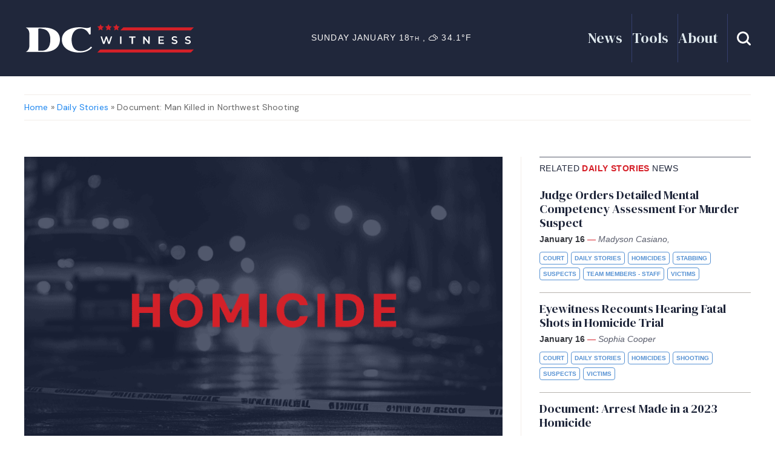

--- FILE ---
content_type: text/html; charset=UTF-8
request_url: https://dcwitness.org/document-man-killed-in-northwest-shooting/
body_size: 14933
content:

<!DOCTYPE html>
<!--[if IE 7]>
<html class="ie ie7" lang="en-GB" class="uk-height-1-1">
<![endif]-->
<!--[if IE 8]>
<html class="ie ie8" lang="en-GB" class="uk-height-1-1">
<![endif]-->
<!--[if !(IE 7) | !(IE 8)  ]><!-->
<html lang="en-GB" class="uk-height-1-1">
<!--<![endif]-->
<head>
    <meta charset="UTF-8"/>
    <meta name="viewport" content="width=device-width, initial-scale=1">

    <title>Document: Man Killed in Northwest Shooting - DC Witness</title>
    
    <link rel="apple-touch-icon-precomposed" sizes="57x57" href="https://dcwitness.org/wp-content/themes/dc-witness-child-theme/media/favicons/apple-touch-icon-57x57.png" />
<link rel="apple-touch-icon-precomposed" sizes="114x114" href="https://dcwitness.org/wp-content/themes/dc-witness-child-theme/media/favicons/apple-touch-icon-114x114.png" />
<link rel="apple-touch-icon-precomposed" sizes="72x72" href="https://dcwitness.org/wp-content/themes/dc-witness-child-theme/media/favicons/apple-touch-icon-72x72.png" />
<link rel="apple-touch-icon-precomposed" sizes="144x144" href="https://dcwitness.org/wp-content/themes/dc-witness-child-theme/media/favicons/apple-touch-icon-144x144.png" />
<link rel="apple-touch-icon-precomposed" sizes="60x60" href="https://dcwitness.org/wp-content/themes/dc-witness-child-theme/media/favicons/apple-touch-icon-60x60.png" />
<link rel="apple-touch-icon-precomposed" sizes="120x120" href="https://dcwitness.org/wp-content/themes/dc-witness-child-theme/media/favicons/apple-touch-icon-120x120.png" />
<link rel="apple-touch-icon-precomposed" sizes="76x76" href="https://dcwitness.org/wp-content/themes/dc-witness-child-theme/media/favicons/apple-touch-icon-76x76.png" />
<link rel="apple-touch-icon-precomposed" sizes="152x152" href="https://dcwitness.org/wp-content/themes/dc-witness-child-theme/media/favicons/apple-touch-icon-152x152.png" />
<link rel="icon" type="image/png" href="https://dcwitness.org/wp-content/themes/dc-witness-child-theme/media/favicons/favicon-196x196.png" sizes="196x196" />
<link rel="icon" type="image/png" href="https://dcwitness.org/wp-content/themes/dc-witness-child-theme/media/favicons/favicon-96x96.png" sizes="96x96" />
<link rel="icon" type="image/png" href="https://dcwitness.org/wp-content/themes/dc-witness-child-theme/media/favicons/favicon-32x32.png" sizes="32x32" />
<link rel="icon" type="image/png" href="https://dcwitness.org/wp-content/themes/dc-witness-child-theme/media/favicons/favicon-16x16.png" sizes="16x16" />
<link rel="icon" type="image/png" href="https://dcwitness.org/wp-content/themes/dc-witness-child-theme/media/favicons/favicon-128.png" sizes="128x128" />
<meta name="application-name" content="&nbsp;"/>
<meta name="msapplication-TileColor" content="#FFFFFF" />
<meta name="msapplication-TileImage" content="https://dcwitness.org/wp-content/themes/dc-witness-child-theme/media/favicons/mstile-144x144.png" />
<meta name="msapplication-square70x70logo" content="https://dcwitness.org/wp-content/themes/dc-witness-child-theme/media/favicons/mstile-70x70.png" />
<meta name="msapplication-square150x150logo" content="https://dcwitness.org/wp-content/themes/dc-witness-child-theme/media/favicons/mstile-150x150.png" />
<meta name="msapplication-wide310x150logo" content="https://dcwitness.org/wp-content/themes/dc-witness-child-theme/media/favicons/mstile-310x150.png" />
<meta name="msapplication-square310x310logo" content="https://dcwitness.org/wp-content/themes/dc-witness-child-theme/media/favicons/mstile-310x310.png" />

    <link rel="pingback" href="https://dcwitness.org/xmlrpc.php"/>
    <link rel="preconnect" href="https://fonts.googleapis.com">
    <link rel="preconnect" href="https://fonts.gstatic.com" crossorigin>
    <link href="https://fonts.googleapis.com/css2?family=DM+Sans:ital,opsz,wght@0,9..40,100..1000;1,9..40,100..1000&family=DM+Serif+Display:ital@0;1&display=swap" rel="stylesheet">

    <script src="https://dcwitness.org/wp-content/themes/aw-multisite-base-theme/bower_components/jquery/dist/jquery.min.js"></script>
    <script src="https://dcwitness.org/wp-content/themes/aw-multisite-base-theme/bower_components/uikit/dist/js/uikit.min.js"></script>
    <script src="https://dcwitness.org/wp-content/themes/aw-multisite-base-theme/bower_components/uikit/dist/js/uikit-icons.min.js"></script>
    <script src="https://dcwitness.org/wp-content/themes/aw-multisite-base-theme/js/velocity.min.js"></script>
    <script src="https://dcwitness.org/wp-content/themes/aw-multisite-base-theme/js/aw.js"></script>
    
    <!-- Google tag (gtag.js) -->
        <script async src="https://www.googletagmanager.com/gtag/js?id=G-7G63LPQGJL"></script>
    <script>
      window.dataLayer = window.dataLayer || [];
      function gtag(){dataLayer.push(arguments);}
      gtag('js', new Date());
    
      gtag('config', 'G-7G63LPQGJL');
    </script>

    <meta name='robots' content='index, follow, max-image-preview:large, max-snippet:-1, max-video-preview:-1' />
	<style>img:is([sizes="auto" i], [sizes^="auto," i]) { contain-intrinsic-size: 3000px 1500px }</style>
	
	<!-- This site is optimized with the Yoast SEO plugin v25.9 - https://yoast.com/wordpress/plugins/seo/ -->
	<link rel="canonical" href="https://dcwitness.org/document-man-killed-in-northwest-shooting/" />
	<meta property="og:locale" content="en_GB" />
	<meta property="og:type" content="article" />
	<meta property="og:title" content="Document: Man Killed in Northwest Shooting - DC Witness" />
	<meta property="og:description" content="The Metropolitan Police Department&#8217;s (MPD) Homicide Branch is investigating a shooting that killed a man on Nov. 19 on the 2100 block of 8th Street, NW. According to MPD documents, officers responded to the location for the report of an unconscious person inside a parking garage. Officers located an adult male suffering from a gunshot [&hellip;]" />
	<meta property="og:url" content="https://dcwitness.org/document-man-killed-in-northwest-shooting/" />
	<meta property="og:site_name" content="DC Witness" />
	<meta property="article:publisher" content="https://www.facebook.com/dcwitness/" />
	<meta property="article:published_time" content="2023-11-20T14:54:08+00:00" />
	<meta property="og:image" content="https://dcwitness.org/wp-content/uploads/sites/2/2022/06/DC-Witness-Homicide.png" />
	<meta property="og:image:width" content="800" />
	<meta property="og:image:height" content="522" />
	<meta property="og:image:type" content="image/png" />
	<meta name="author" content="Adriana Marroquin" />
	<meta name="twitter:card" content="summary_large_image" />
	<meta name="twitter:creator" content="@dcwitness" />
	<meta name="twitter:site" content="@dcwitness" />
	<meta name="twitter:label1" content="Written by" />
	<meta name="twitter:data1" content="Adriana Marroquin" />
	<meta name="twitter:label2" content="Est. reading time" />
	<meta name="twitter:data2" content="1 minute" />
	<script type="application/ld+json" class="yoast-schema-graph">{"@context":"https://schema.org","@graph":[{"@type":"Article","@id":"https://dcwitness.org/document-man-killed-in-northwest-shooting/#article","isPartOf":{"@id":"https://dcwitness.org/document-man-killed-in-northwest-shooting/"},"author":{"name":"Adriana Marroquin","@id":"https://dcwitness.org/#/schema/person/5cca10623a4d64e9f66ad18624cc9358"},"headline":"Document: Man Killed in Northwest Shooting","datePublished":"2023-11-20T14:54:08+00:00","mainEntityOfPage":{"@id":"https://dcwitness.org/document-man-killed-in-northwest-shooting/"},"wordCount":102,"publisher":{"@id":"https://dcwitness.org/#organization"},"image":{"@id":"https://dcwitness.org/document-man-killed-in-northwest-shooting/#primaryimage"},"thumbnailUrl":"https://dcwitness.org/wp-content/uploads/sites/2/2022/06/DC-Witness-Homicide.png","keywords":["2100 block of 8th Street NW","Anwar Wingate","Metropolitan Police Department (MPD)"],"articleSection":["Daily Stories","Documents","Homicides","Shooting","Victims"],"inLanguage":"en-GB"},{"@type":"WebPage","@id":"https://dcwitness.org/document-man-killed-in-northwest-shooting/","url":"https://dcwitness.org/document-man-killed-in-northwest-shooting/","name":"Document: Man Killed in Northwest Shooting - DC Witness","isPartOf":{"@id":"https://dcwitness.org/#website"},"primaryImageOfPage":{"@id":"https://dcwitness.org/document-man-killed-in-northwest-shooting/#primaryimage"},"image":{"@id":"https://dcwitness.org/document-man-killed-in-northwest-shooting/#primaryimage"},"thumbnailUrl":"https://dcwitness.org/wp-content/uploads/sites/2/2022/06/DC-Witness-Homicide.png","datePublished":"2023-11-20T14:54:08+00:00","breadcrumb":{"@id":"https://dcwitness.org/document-man-killed-in-northwest-shooting/#breadcrumb"},"inLanguage":"en-GB","potentialAction":[{"@type":"ReadAction","target":["https://dcwitness.org/document-man-killed-in-northwest-shooting/"]}]},{"@type":"ImageObject","inLanguage":"en-GB","@id":"https://dcwitness.org/document-man-killed-in-northwest-shooting/#primaryimage","url":"https://dcwitness.org/wp-content/uploads/sites/2/2022/06/DC-Witness-Homicide.png","contentUrl":"https://dcwitness.org/wp-content/uploads/sites/2/2022/06/DC-Witness-Homicide.png","width":800,"height":522},{"@type":"BreadcrumbList","@id":"https://dcwitness.org/document-man-killed-in-northwest-shooting/#breadcrumb","itemListElement":[{"@type":"ListItem","position":1,"name":"Home","item":"https://dcwitness.org/"},{"@type":"ListItem","position":2,"name":"News","item":"https://dcwitness.org/news/"},{"@type":"ListItem","position":3,"name":"Document: Man Killed in Northwest Shooting"}]},{"@type":"WebSite","@id":"https://dcwitness.org/#website","url":"https://dcwitness.org/","name":"DC Witness","description":"No agenda, no bias, just facts","publisher":{"@id":"https://dcwitness.org/#organization"},"potentialAction":[{"@type":"SearchAction","target":{"@type":"EntryPoint","urlTemplate":"https://dcwitness.org/?s={search_term_string}"},"query-input":{"@type":"PropertyValueSpecification","valueRequired":true,"valueName":"search_term_string"}}],"inLanguage":"en-GB"},{"@type":"Organization","@id":"https://dcwitness.org/#organization","name":"DC Witness","url":"https://dcwitness.org/","logo":{"@type":"ImageObject","inLanguage":"en-GB","@id":"https://dcwitness.org/#/schema/logo/image/","url":"https://dcwitness.org/wp-content/uploads/sites/2/2025/10/DCWitness_HeroCol_BgLight@2x.png","contentUrl":"https://dcwitness.org/wp-content/uploads/sites/2/2025/10/DCWitness_HeroCol_BgLight@2x.png","width":404,"height":270,"caption":"DC Witness"},"image":{"@id":"https://dcwitness.org/#/schema/logo/image/"},"sameAs":["https://www.facebook.com/dcwitness/","https://x.com/dcwitness","https://www.instagram.com/dcwitness","https://www.linkedin.com/company/d-c-witness/"]},{"@type":"Person","@id":"https://dcwitness.org/#/schema/person/5cca10623a4d64e9f66ad18624cc9358","name":"Adriana Marroquin","image":{"@type":"ImageObject","inLanguage":"en-GB","@id":"https://dcwitness.org/#/schema/person/image/","url":"https://secure.gravatar.com/avatar/0238b471a17f87177072879b76a43853871b1c0291d76218759f533e21fa9e11?s=96&d=mm&r=g","contentUrl":"https://secure.gravatar.com/avatar/0238b471a17f87177072879b76a43853871b1c0291d76218759f533e21fa9e11?s=96&d=mm&r=g","caption":"Adriana Marroquin"},"url":"https://dcwitness.org/author/adrianamarroquin/"}]}</script>
	<!-- / Yoast SEO plugin. -->


<link rel='dns-prefetch' href='//flux.broadstreet.ai' />
<link rel='dns-prefetch' href='//cdn.broadstreetads.com' />
<link rel='dns-prefetch' href='//cdnjs.cloudflare.com' />
<script type="text/javascript">
/* <![CDATA[ */
window._wpemojiSettings = {"baseUrl":"https:\/\/s.w.org\/images\/core\/emoji\/16.0.1\/72x72\/","ext":".png","svgUrl":"https:\/\/s.w.org\/images\/core\/emoji\/16.0.1\/svg\/","svgExt":".svg","source":{"concatemoji":"https:\/\/dcwitness.org\/wp-includes\/js\/wp-emoji-release.min.js?ver=6.8.2"}};
/*! This file is auto-generated */
!function(s,n){var o,i,e;function c(e){try{var t={supportTests:e,timestamp:(new Date).valueOf()};sessionStorage.setItem(o,JSON.stringify(t))}catch(e){}}function p(e,t,n){e.clearRect(0,0,e.canvas.width,e.canvas.height),e.fillText(t,0,0);var t=new Uint32Array(e.getImageData(0,0,e.canvas.width,e.canvas.height).data),a=(e.clearRect(0,0,e.canvas.width,e.canvas.height),e.fillText(n,0,0),new Uint32Array(e.getImageData(0,0,e.canvas.width,e.canvas.height).data));return t.every(function(e,t){return e===a[t]})}function u(e,t){e.clearRect(0,0,e.canvas.width,e.canvas.height),e.fillText(t,0,0);for(var n=e.getImageData(16,16,1,1),a=0;a<n.data.length;a++)if(0!==n.data[a])return!1;return!0}function f(e,t,n,a){switch(t){case"flag":return n(e,"\ud83c\udff3\ufe0f\u200d\u26a7\ufe0f","\ud83c\udff3\ufe0f\u200b\u26a7\ufe0f")?!1:!n(e,"\ud83c\udde8\ud83c\uddf6","\ud83c\udde8\u200b\ud83c\uddf6")&&!n(e,"\ud83c\udff4\udb40\udc67\udb40\udc62\udb40\udc65\udb40\udc6e\udb40\udc67\udb40\udc7f","\ud83c\udff4\u200b\udb40\udc67\u200b\udb40\udc62\u200b\udb40\udc65\u200b\udb40\udc6e\u200b\udb40\udc67\u200b\udb40\udc7f");case"emoji":return!a(e,"\ud83e\udedf")}return!1}function g(e,t,n,a){var r="undefined"!=typeof WorkerGlobalScope&&self instanceof WorkerGlobalScope?new OffscreenCanvas(300,150):s.createElement("canvas"),o=r.getContext("2d",{willReadFrequently:!0}),i=(o.textBaseline="top",o.font="600 32px Arial",{});return e.forEach(function(e){i[e]=t(o,e,n,a)}),i}function t(e){var t=s.createElement("script");t.src=e,t.defer=!0,s.head.appendChild(t)}"undefined"!=typeof Promise&&(o="wpEmojiSettingsSupports",i=["flag","emoji"],n.supports={everything:!0,everythingExceptFlag:!0},e=new Promise(function(e){s.addEventListener("DOMContentLoaded",e,{once:!0})}),new Promise(function(t){var n=function(){try{var e=JSON.parse(sessionStorage.getItem(o));if("object"==typeof e&&"number"==typeof e.timestamp&&(new Date).valueOf()<e.timestamp+604800&&"object"==typeof e.supportTests)return e.supportTests}catch(e){}return null}();if(!n){if("undefined"!=typeof Worker&&"undefined"!=typeof OffscreenCanvas&&"undefined"!=typeof URL&&URL.createObjectURL&&"undefined"!=typeof Blob)try{var e="postMessage("+g.toString()+"("+[JSON.stringify(i),f.toString(),p.toString(),u.toString()].join(",")+"));",a=new Blob([e],{type:"text/javascript"}),r=new Worker(URL.createObjectURL(a),{name:"wpTestEmojiSupports"});return void(r.onmessage=function(e){c(n=e.data),r.terminate(),t(n)})}catch(e){}c(n=g(i,f,p,u))}t(n)}).then(function(e){for(var t in e)n.supports[t]=e[t],n.supports.everything=n.supports.everything&&n.supports[t],"flag"!==t&&(n.supports.everythingExceptFlag=n.supports.everythingExceptFlag&&n.supports[t]);n.supports.everythingExceptFlag=n.supports.everythingExceptFlag&&!n.supports.flag,n.DOMReady=!1,n.readyCallback=function(){n.DOMReady=!0}}).then(function(){return e}).then(function(){var e;n.supports.everything||(n.readyCallback(),(e=n.source||{}).concatemoji?t(e.concatemoji):e.wpemoji&&e.twemoji&&(t(e.twemoji),t(e.wpemoji)))}))}((window,document),window._wpemojiSettings);
/* ]]> */
</script>
<link rel='stylesheet' id='formidable-css' href='https://dcwitness.org/wp-admin/admin-ajax.php?action=frmpro_css&#038;ver=9251225' type='text/css' media='all' />
<style id='wp-emoji-styles-inline-css' type='text/css'>

	img.wp-smiley, img.emoji {
		display: inline !important;
		border: none !important;
		box-shadow: none !important;
		height: 1em !important;
		width: 1em !important;
		margin: 0 0.07em !important;
		vertical-align: -0.1em !important;
		background: none !important;
		padding: 0 !important;
	}
</style>
<link rel='stylesheet' id='wp-block-library-css' href='https://dcwitness.org/wp-includes/css/dist/block-library/style.min.css?ver=6.8.2' type='text/css' media='all' />
<style id='classic-theme-styles-inline-css' type='text/css'>
/*! This file is auto-generated */
.wp-block-button__link{color:#fff;background-color:#32373c;border-radius:9999px;box-shadow:none;text-decoration:none;padding:calc(.667em + 2px) calc(1.333em + 2px);font-size:1.125em}.wp-block-file__button{background:#32373c;color:#fff;text-decoration:none}
</style>
<style id='acf-primary-news-row-style-inline-css' type='text/css'>
/* ! DC Witness Colours */
/* ! Baltimore Witness Colours */
/* ! VNS Colours */
/* !- Fonts */
/* !- Sizes */
/* !- Spaces */
/* ! Border radius */
/* ! Navbar height */
/* ! Layout */
.primary-left-col {
  grid-column: span 7;
}

.primary-right-col {
  grid-column: span 5;
}

.lead-story {
  height: 100%;
}

.story-lead-wrapper {
  display: flex;
  flex-direction: column;
  height: 100%;
}
.story-lead-wrapper .story-col-image {
  height: 100%;
}

.story-col-image {
  width: 100%;
}

.lead-story-featured-image {
  flex: 1 1 auto;
  height: 100%;
  background-color: #B7B3AE;
}

.story-col-text {
  align-self: flex-end;
}

@media only screen and (max-width: 1100px) {
  .primary-left-col,
  .primary-right-col {
    grid-column: span 6;
  }
  .story-row {
    flex-direction: column;
  }
  .block-primary-news-row .story-col {
    width: 100%;
  }
  .block-primary-news-row .story-lead-wrapper .story-col-image {
    min-height: auto;
  }
}
@media only screen and (max-width: 690px) {
  .primary-left-col,
  .primary-right-col {
    grid-column: span 12;
  }
  .block-primary-news-row .story-lead-wrapper .story-col-image,
  .story-col-image {
    height: 80vw;
  }
  .story-secondary-wrapper .story-row {
    flex-direction: column-reverse;
  }
}

/*# sourceMappingURL=style.css.map */

</style>
<style id='acf-stats-summary-ticker-style-inline-css' type='text/css'>
/* ! DC Witness Colours */
/* ! Baltimore Witness Colours */
/* ! VNS Colours */
/* !- Fonts */
/* !- Sizes */
/* !- Spaces */
/* ! Border radius */
/* ! Navbar height */
/* ! Layout */
.row.stats-ticker-wrapper {
  grid-row-gap: 0px;
  padding-bottom: 0px;
}

.stat-col {
  grid-column: span 7;
}

.tagline-col {
  grid-column: span 5;
}

/* ! Tagline */
.ticker-wrapper,
.tagline-wrapper {
  padding-top: 10px;
  padding-bottom: 10px;
  box-sizing: border-box;
}

.ticker-wrapper {
  border-left: 1px solid #B7B3AE;
  border-right: 1px solid #B7B3AE;
  margin-right: 10px;
  padding-left: 10px;
}
.ticker-wrapper p {
  margin: 0px;
  font-size: 14px;
  color: #20273B;
  letter-spacing: 1.75px;
  text-transform: uppercase;
  display: block;
  width: 100%;
}

.tagline-wrapper {
  border-top: 2px solid #20273B;
  border-bottom: 2px solid #20273B;
}

.tagline-text {
  font-family: "DM Serif Display", serif;
  margin: 0px;
  font-size: 16px;
  color: #20273B;
  letter-spacing: 2px;
  text-transform: uppercase;
  margin-left: 10px;
  margin-right: 10px;
}

@media only screen and (max-width: 1100px) {
  .stat-col, .tagline-col {
    grid-column: span 6;
  }
}
@media only screen and (max-width: 800px) {
  .stat-col, .tagline-col {
    grid-column: span 12;
  }
  .ticker-wrapper {
    border: none;
    margin-right: 0px;
    padding-left: 0px;
  }
}

/*# sourceMappingURL=style.css.map */

</style>
<style id='acf-vns-and-donations-style-inline-css' type='text/css'>
/* ! DC Witness Colours */
/* ! Baltimore Witness Colours */
/* ! VNS Colours */
/* !- Fonts */
/* !- Sizes */
/* !- Spaces */
/* ! Border radius */
/* ! Navbar height */
/* ! Layout */
.vns-col {
  grid-column: span 6;
  background-color: #FF5D5D;
}

.donation-col {
  grid-column: span 6;
  background-color: #5792D3;
}

/* ! VNS CTA */
.vns-cta-left-col {
  width: 50%;
}

.vns-cta-heading {
  font-size: 35px;
  letter-spacing: 0;
  line-height: 32px;
}

.vns-logo {
  text-align: right;
}

.vns-cta-right-col {
  width: 50%;
}

/* ! Donations CTA */
.donation-cta-left-col {
  padding-right: 15px;
  padding-top: 15px;
}

.donations-cta-heading {
  font-size: 62px;
  letter-spacing: 0;
  line-height: 32px;
}

.donation-cta-right-col {
  align-content: flex-end;
}
.donation-cta-right-col h4 {
  font-size: 28px;
}

@media screen and (min-width: 830px) and (max-width: 1100px) {
  .vns-cta-content-wrapper {
    flex-direction: column;
  }
  .vns-cta-left-col,
  .vns-cta-right-col {
    width: 100%;
  }
  .donation-cta-content-wrapper {
    flex-direction: column;
  }
  .donation-cta-right-col {
    padding-top: 10px;
    text-align: center;
  }
}
@media only screen and (max-width: 830px) {
  .vns-col,
  .donation-col {
    grid-column: span 12;
  }
}
@media only screen and (max-width: 520px) {
  .vns-cta-content-wrapper {
    flex-direction: column;
  }
  .vns-logo {
    margin-top: 10px;
  }
  .vns-cta-left-col,
  .vns-cta-right-col {
    width: 100%;
  }
  .donation-cta-content-wrapper {
    flex-direction: column;
  }
  .donation-cta-right-col {
    padding-top: 10px;
    text-align: center;
  }
}
@media only screen and (max-width: 520px) {
  .donations-cta-heading {
    font-size: 52px;
  }
}

/*# sourceMappingURL=style.css.map */

</style>
<style id='acf-team-subscribe-and-glossary-style-inline-css' type='text/css'>
/* ! DC Witness Colours */
/* ! Baltimore Witness Colours */
/* ! VNS Colours */
/* !- Fonts */
/* !- Sizes */
/* !- Spaces */
/* ! Border radius */
/* ! Navbar height */
/* ! Layout */
.team-col,
.subscribe-col,
.glossary-col {
  padding: 30px;
}
.team-col h3,
.subscribe-col h3,
.glossary-col h3 {
  font-size: 41px;
  letter-spacing: 0;
  line-height: 40px;
}

/* ! Team */
.team-col {
  background-color: #215E5E;
  grid-column: span 4;
  display: fle;
}

/* ! Subscribe */
.subscribe-col {
  background-color: #5792D3;
  grid-column: span 4;
  display: flex;
}

.subscribe-col-flex,
.team-col-flex {
  display: flex;
  flex-direction: column;
  align-content: center;
  align-self: center;
  width: 100%;
}

/* ! Glossary */
.glossary-col {
  background-color: #595D6C;
  grid-column: span 4;
  position: relative;
  overflow: visible;
}

.glossary-col-content {
  padding-right: 40px;
}

.glossary-bookmark-graphic {
  position: absolute;
  width: 49px;
  height: 60px;
  background-image: url("/wp-content/themes/aw-multisite-base-theme/blocks/team-subscribe-and-glossary/../../media/glossary-bookmark-graphic.svg");
  top: -5px;
  right: 20px;
}

@media only screen and (max-width: 1100px) {
  .team-col,
  .subscribe-col {
    grid-column: span 6;
  }
  .glossary-col {
    grid-column: span 8;
  }
}
@media only screen and (max-width: 760px) {
  .glossary-col {
    grid-column: span 12;
  }
}
@media only screen and (max-width: 660px) {
  .team-col,
  .subscribe-col {
    grid-column: span 12;
  }
}

/*# sourceMappingURL=style.css.map */

</style>
<style id='acf-subscribe-and-glossary-style-inline-css' type='text/css'>
/* ! DC Witness Colours */
/* ! Baltimore Witness Colours */
/* ! VNS Colours */
/* !- Fonts */
/* !- Sizes */
/* !- Spaces */
/* ! Border radius */
/* ! Navbar height */
/* ! Layout */
.team-col,
.subscribe-col,
.glossary-col {
  padding: 30px;
}
.team-col h3,
.subscribe-col h3,
.glossary-col h3 {
  font-size: 41px;
  letter-spacing: 0;
  line-height: 40px;
}

/* ! Team */
.team-col {
  background-color: #215E5E;
  grid-column: span 4;
  display: fle;
}

/* ! Subscribe */
.subscribe-col {
  background-color: #5792D3;
  grid-column: span 4;
  display: flex;
}

.block-subscribe-and-glossary .subscribe-col {
  grid-column: span 6;
}

.subscribe-col-flex,
.team-col-flex {
  display: flex;
  flex-direction: column;
  align-content: center;
  align-self: center;
  width: 100%;
}

/* ! MailChimp Form */
#mc_embed_signup_scroll {
  display: flex;
}

#mce-EMAIL {
  margin-bottom: 0px;
  height: 100%;
}

#mc-embedded-subscribe {
  margin-left: 10px;
}

.mc-field-group {
  width: 100%;
}

/* ! Glossary */
.glossary-col {
  background-color: #595D6C;
  grid-column: span 4;
  position: relative;
  overflow: visible;
}

.block-subscribe-and-glossary .glossary-col {
  grid-column: span 6;
}

.glossary-col-content {
  padding-right: 40px;
}

.glossary-bookmark-graphic {
  position: absolute;
  width: 49px;
  height: 60px;
  background-image: url("/wp-content/themes/aw-multisite-base-theme/blocks/subscribe-and-glossary/../../media/glossary-bookmark-graphic.svg");
  top: -5px;
  right: 20px;
}

@media only screen and (max-width: 1100px) {
  .team-col,
  .subscribe-col {
    grid-column: span 6;
  }
  .glossary-col {
    grid-column: span 8;
  }
}
@media only screen and (max-width: 830px) {
  .block-subscribe-and-glossary .glossary-col,
  .block-subscribe-and-glossary .subscribe-col {
    grid-column: span 12;
  }
}
@media only screen and (max-width: 760px) {
  .glossary-col {
    grid-column: span 12;
  }
}
@media only screen and (max-width: 660px) {
  .team-col,
  .subscribe-col {
    grid-column: span 12;
  }
}
@media only screen and (max-width: 520px) {
  #mc_embed_signup_scroll {
    display: flex;
    flex-direction: column;
  }
  #mce-EMAIL {
    margin-bottom: 10px;
    height: 50px;
  }
  #mc-embedded-subscribe {
    margin-left: 0px;
  }
}

/*# sourceMappingURL=style.css.map */

</style>
<style id='acf-team-members-style-inline-css' type='text/css'>
/* ! DC Witness Colours */
/* ! Baltimore Witness Colours */
/* ! VNS Colours */
/* !- Fonts */
/* !- Sizes */
/* !- Spaces */
/* ! Border radius */
/* ! Navbar height */
/* ! Layout */
.team-member-wrapper {
  grid-column: span 3;
}

.large-team-member {
  grid-column: span 4;
  background-color: #f2ede9;
  padding: 30px;
  border-start-end-radius: 60px;
}

.team-member-headshot {
  width: 200px;
  height: 200px;
  background-size: cover;
  background-position: center;
  border-radius: 50%;
  background-color: #B7B3AE;
}

.small-team-member .team-member-headshot {
  width: 10vw;
  height: 10vw;
  max-width: 200px;
  max-height: 200px;
}

.team-member-name {
  font-size: 30px;
}

@media only screen and (max-width: 1000px) {
  .large-team-member {
    grid-column: span 6;
  }
  .small-team-member {
    grid-column: span 6;
  }
  .small-team-member .team-member-headshot {
    width: 20vw;
    height: 20vw;
  }
}
@media only screen and (max-width: 580px) {
  .large-team-member {
    grid-column: span 12;
  }
  .small-team-member {
    grid-column: span 12;
  }
  .small-team-member .team-member-headshot {
    width: 40vw;
    height: 40vw;
  }
}

/*# sourceMappingURL=style.css.map */

</style>
<style id='acf-news-archive-link-style-inline-css' type='text/css'>
/* ! DC Witness Colours */
/* ! Baltimore Witness Colours */
/* ! VNS Colours */
/* !- Fonts */
/* !- Sizes */
/* !- Spaces */
/* ! Border radius */
/* ! Navbar height */
/* ! Layout */
.block-news-archive-link {
  width: 100%;
  text-align: center;
}

.block-news-archive-link .news-archive-button {
  margin-left: auto;
  margin-right: auto;
  background: #ffffff;
  background-color: #ffffff;
  border: 1px solid #20273B;
  color: #20273B;
  box-shadow: none;
}

.block-news-archive-link .news-archive-button:hover {
  color: #ffffff;
  background-color: #20273B;
}

/*# sourceMappingURL=style.css.map */

</style>
<style id='acf-end-of-year-donation-style-inline-css' type='text/css'>
/* ! DC Witness Colours */
/* ! Baltimore Witness Colours */
/* ! VNS Colours */
/* !- Fonts */
/* !- Sizes */
/* !- Spaces */
/* ! Border radius */
/* ! Navbar height */
/* ! Layout */
.block-end-of-year-donation {
  height: 0px;
  overflow: hidden;
  position: relative;
  background-color: #5792D3;
  border-radius: 40px;
}

/* ! Graphic */
.eoy-graphic-wrapper {
  position: absolute;
  height: 300px; /* or a fixed height if needed */
  overflow: visible; /* allows SVG to bleed outside */
}

.svg-bleed-wrapper {
  width: 100vw; /* full viewport width */
  position: relative;
  left: 50%;
  transform: translateX(-50%); /* center the SVG */
  overflow: visible; /* let lines extend off edges */
  height: 300px;
}

#eoy-graphic {
  height: 100%; /* scale to parent height */
  width: auto;
}

.eoy-donations-content-wrapper {
  height: 100%;
  padding-bottom: 0px !important;
  position: absolute;
  top: 0px;
}

#eoy-content-fade {
  opacity: 0;
}

.eoy-header-col {
  display: flex;
  flex-direction: column;
  grid-column: span 5;
}

.eoy-cta-col {
  grid-column: span 5;
}

.eoy-close-col {
  grid-column: span 2;
  text-align: right;
}

.eoy-col-flex {
  height: 100%;
  display: flex;
}

.eoy-cta-content {
  align-self: center;
  width: 100%;
}

/* ! Typography */
.eoy-heading-one {
  font-size: 60px;
  margin: 0px;
  text-align: right;
  color: #ffffff;
}

.eoy-heading-two {
  font-size: 40px;
  margin: 0px;
  text-align: right;
  color: #ffffff;
}

.eoy-body {
  font-size: 18px;
  font-weight: 800;
}

/* ! Buttons */
.eoy-cta-button-wrapper {
  width: 100%;
}

.eoy-cta-button {
  margin-left: auto;
  margin-right: 0px;
  display: inline-block;
}

.close-panel-btn {
  background: none;
  border: none;
  width: 44px;
  height: 44px;
  padding: 0px;
  cursor: pointer;
}

.close-panel-btn img {
  width: 100%;
  height: 100%;
  display: block;
}

/* ! Responsive */
@media only screen and (max-width: 1070px) {
  .eoy-header-col {
    grid-column: span 6;
  }
  .eoy-cta-col {
    grid-column: span 5;
  }
  .eoy-close-col {
    grid-column: span 1;
  }
  .eoy-heading-one {
    font-size: 50px;
  }
  .eoy-heading-two {
    font-size: 40px;
  }
}
@media only screen and (max-width: 900px) {
  #eoy-content-fade {
    row-gap: 0px;
  }
  #eoy-content-fade .eoy-header-col {
    grid-column: span 8;
    grid-row: 1;
    padding: 0px 30px;
  }
  #eoy-content-fade .eoy-cta-col {
    grid-column: span 8;
    padding: 0px 30px;
    padding-bottom: 30px;
  }
  #eoy-content-fade .eoy-close-col {
    grid-column: span 4;
    padding: 30px;
    grid-row: 1;
  }
  .eoy-heading-one {
    font-size: 40px;
    text-align: left;
  }
  .eoy-heading-two {
    font-size: 30px;
    text-align: left;
  }
}
@media only screen and (max-width: 640px) {
  #eoy-content-fade {
    row-gap: 0px;
  }
  #eoy-content-fade .eoy-header-col {
    grid-row: 1;
    grid-column: span 9;
    padding: 0px 30px;
  }
  #eoy-content-fade .eoy-cta-col {
    grid-column: span 12;
    grid-row: 2;
    padding: 0px 30px;
    padding-bottom: 30px;
  }
  #eoy-content-fade .eoy-close-col {
    grid-column: span 2;
    grid-row: 1;
    padding: 0px;
    padding-top: 30px;
  }
  .eoy-heading-one {
    font-size: 35px;
    text-align: left;
  }
  .eoy-heading-two {
    font-size: 25px;
    text-align: left;
  }
  .eoy-body {
    font-size: 14px;
    font-weight: 800;
  }
}
@media only screen and (max-width: 400px) {
  #eoy-content-fade {
    row-gap: 0px;
    grid-template-columns: repeat(12, 1fr);
  }
  #eoy-content-fade .eoy-header-col {
    grid-row: 1;
    grid-column: span 10;
  }
  #eoy-content-fade .eoy-cta-col {
    grid-column: span 12;
  }
  #eoy-content-fade .eoy-close-col {
    grid-column: span 2;
    grid-row: 1;
    padding-right: 30px;
  }
}
@media only screen and (max-width: 350px) {
  .eoy-heading-one {
    font-size: 35px;
    text-align: left;
  }
  .eoy-heading-two {
    font-size: 21px;
    text-align: left;
  }
}

/*# sourceMappingURL=style.css.map */

</style>
<style id='global-styles-inline-css' type='text/css'>
:root{--wp--preset--aspect-ratio--square: 1;--wp--preset--aspect-ratio--4-3: 4/3;--wp--preset--aspect-ratio--3-4: 3/4;--wp--preset--aspect-ratio--3-2: 3/2;--wp--preset--aspect-ratio--2-3: 2/3;--wp--preset--aspect-ratio--16-9: 16/9;--wp--preset--aspect-ratio--9-16: 9/16;--wp--preset--color--black: #000000;--wp--preset--color--cyan-bluish-gray: #abb8c3;--wp--preset--color--white: #ffffff;--wp--preset--color--pale-pink: #f78da7;--wp--preset--color--vivid-red: #cf2e2e;--wp--preset--color--luminous-vivid-orange: #ff6900;--wp--preset--color--luminous-vivid-amber: #fcb900;--wp--preset--color--light-green-cyan: #7bdcb5;--wp--preset--color--vivid-green-cyan: #00d084;--wp--preset--color--pale-cyan-blue: #8ed1fc;--wp--preset--color--vivid-cyan-blue: #0693e3;--wp--preset--color--vivid-purple: #9b51e0;--wp--preset--color--navy: #262E52;--wp--preset--color--navy-dark: #0D163D;--wp--preset--color--navy-light: #353F6E;--wp--preset--color--orange: #F37320;--wp--preset--color--cyan: #0089CA;--wp--preset--color--pale-blue: #DEE8ED;--wp--preset--color--body-text: #7B849A;--wp--preset--color--charcoal: #2A2A2A;--wp--preset--gradient--vivid-cyan-blue-to-vivid-purple: linear-gradient(135deg,rgba(6,147,227,1) 0%,rgb(155,81,224) 100%);--wp--preset--gradient--light-green-cyan-to-vivid-green-cyan: linear-gradient(135deg,rgb(122,220,180) 0%,rgb(0,208,130) 100%);--wp--preset--gradient--luminous-vivid-amber-to-luminous-vivid-orange: linear-gradient(135deg,rgba(252,185,0,1) 0%,rgba(255,105,0,1) 100%);--wp--preset--gradient--luminous-vivid-orange-to-vivid-red: linear-gradient(135deg,rgba(255,105,0,1) 0%,rgb(207,46,46) 100%);--wp--preset--gradient--very-light-gray-to-cyan-bluish-gray: linear-gradient(135deg,rgb(238,238,238) 0%,rgb(169,184,195) 100%);--wp--preset--gradient--cool-to-warm-spectrum: linear-gradient(135deg,rgb(74,234,220) 0%,rgb(151,120,209) 20%,rgb(207,42,186) 40%,rgb(238,44,130) 60%,rgb(251,105,98) 80%,rgb(254,248,76) 100%);--wp--preset--gradient--blush-light-purple: linear-gradient(135deg,rgb(255,206,236) 0%,rgb(152,150,240) 100%);--wp--preset--gradient--blush-bordeaux: linear-gradient(135deg,rgb(254,205,165) 0%,rgb(254,45,45) 50%,rgb(107,0,62) 100%);--wp--preset--gradient--luminous-dusk: linear-gradient(135deg,rgb(255,203,112) 0%,rgb(199,81,192) 50%,rgb(65,88,208) 100%);--wp--preset--gradient--pale-ocean: linear-gradient(135deg,rgb(255,245,203) 0%,rgb(182,227,212) 50%,rgb(51,167,181) 100%);--wp--preset--gradient--electric-grass: linear-gradient(135deg,rgb(202,248,128) 0%,rgb(113,206,126) 100%);--wp--preset--gradient--midnight: linear-gradient(135deg,rgb(2,3,129) 0%,rgb(40,116,252) 100%);--wp--preset--font-size--small: 13px;--wp--preset--font-size--medium: 20px;--wp--preset--font-size--large: 36px;--wp--preset--font-size--x-large: 42px;--wp--preset--spacing--20: 0.44rem;--wp--preset--spacing--30: 0.67rem;--wp--preset--spacing--40: 1rem;--wp--preset--spacing--50: 1.5rem;--wp--preset--spacing--60: 2.25rem;--wp--preset--spacing--70: 3.38rem;--wp--preset--spacing--80: 5.06rem;--wp--preset--shadow--natural: 6px 6px 9px rgba(0, 0, 0, 0.2);--wp--preset--shadow--deep: 12px 12px 50px rgba(0, 0, 0, 0.4);--wp--preset--shadow--sharp: 6px 6px 0px rgba(0, 0, 0, 0.2);--wp--preset--shadow--outlined: 6px 6px 0px -3px rgba(255, 255, 255, 1), 6px 6px rgba(0, 0, 0, 1);--wp--preset--shadow--crisp: 6px 6px 0px rgba(0, 0, 0, 1);}:where(.is-layout-flex){gap: 0.5em;}:where(.is-layout-grid){gap: 0.5em;}body .is-layout-flex{display: flex;}.is-layout-flex{flex-wrap: wrap;align-items: center;}.is-layout-flex > :is(*, div){margin: 0;}body .is-layout-grid{display: grid;}.is-layout-grid > :is(*, div){margin: 0;}:where(.wp-block-columns.is-layout-flex){gap: 2em;}:where(.wp-block-columns.is-layout-grid){gap: 2em;}:where(.wp-block-post-template.is-layout-flex){gap: 1.25em;}:where(.wp-block-post-template.is-layout-grid){gap: 1.25em;}.has-black-color{color: var(--wp--preset--color--black) !important;}.has-cyan-bluish-gray-color{color: var(--wp--preset--color--cyan-bluish-gray) !important;}.has-white-color{color: var(--wp--preset--color--white) !important;}.has-pale-pink-color{color: var(--wp--preset--color--pale-pink) !important;}.has-vivid-red-color{color: var(--wp--preset--color--vivid-red) !important;}.has-luminous-vivid-orange-color{color: var(--wp--preset--color--luminous-vivid-orange) !important;}.has-luminous-vivid-amber-color{color: var(--wp--preset--color--luminous-vivid-amber) !important;}.has-light-green-cyan-color{color: var(--wp--preset--color--light-green-cyan) !important;}.has-vivid-green-cyan-color{color: var(--wp--preset--color--vivid-green-cyan) !important;}.has-pale-cyan-blue-color{color: var(--wp--preset--color--pale-cyan-blue) !important;}.has-vivid-cyan-blue-color{color: var(--wp--preset--color--vivid-cyan-blue) !important;}.has-vivid-purple-color{color: var(--wp--preset--color--vivid-purple) !important;}.has-black-background-color{background-color: var(--wp--preset--color--black) !important;}.has-cyan-bluish-gray-background-color{background-color: var(--wp--preset--color--cyan-bluish-gray) !important;}.has-white-background-color{background-color: var(--wp--preset--color--white) !important;}.has-pale-pink-background-color{background-color: var(--wp--preset--color--pale-pink) !important;}.has-vivid-red-background-color{background-color: var(--wp--preset--color--vivid-red) !important;}.has-luminous-vivid-orange-background-color{background-color: var(--wp--preset--color--luminous-vivid-orange) !important;}.has-luminous-vivid-amber-background-color{background-color: var(--wp--preset--color--luminous-vivid-amber) !important;}.has-light-green-cyan-background-color{background-color: var(--wp--preset--color--light-green-cyan) !important;}.has-vivid-green-cyan-background-color{background-color: var(--wp--preset--color--vivid-green-cyan) !important;}.has-pale-cyan-blue-background-color{background-color: var(--wp--preset--color--pale-cyan-blue) !important;}.has-vivid-cyan-blue-background-color{background-color: var(--wp--preset--color--vivid-cyan-blue) !important;}.has-vivid-purple-background-color{background-color: var(--wp--preset--color--vivid-purple) !important;}.has-black-border-color{border-color: var(--wp--preset--color--black) !important;}.has-cyan-bluish-gray-border-color{border-color: var(--wp--preset--color--cyan-bluish-gray) !important;}.has-white-border-color{border-color: var(--wp--preset--color--white) !important;}.has-pale-pink-border-color{border-color: var(--wp--preset--color--pale-pink) !important;}.has-vivid-red-border-color{border-color: var(--wp--preset--color--vivid-red) !important;}.has-luminous-vivid-orange-border-color{border-color: var(--wp--preset--color--luminous-vivid-orange) !important;}.has-luminous-vivid-amber-border-color{border-color: var(--wp--preset--color--luminous-vivid-amber) !important;}.has-light-green-cyan-border-color{border-color: var(--wp--preset--color--light-green-cyan) !important;}.has-vivid-green-cyan-border-color{border-color: var(--wp--preset--color--vivid-green-cyan) !important;}.has-pale-cyan-blue-border-color{border-color: var(--wp--preset--color--pale-cyan-blue) !important;}.has-vivid-cyan-blue-border-color{border-color: var(--wp--preset--color--vivid-cyan-blue) !important;}.has-vivid-purple-border-color{border-color: var(--wp--preset--color--vivid-purple) !important;}.has-vivid-cyan-blue-to-vivid-purple-gradient-background{background: var(--wp--preset--gradient--vivid-cyan-blue-to-vivid-purple) !important;}.has-light-green-cyan-to-vivid-green-cyan-gradient-background{background: var(--wp--preset--gradient--light-green-cyan-to-vivid-green-cyan) !important;}.has-luminous-vivid-amber-to-luminous-vivid-orange-gradient-background{background: var(--wp--preset--gradient--luminous-vivid-amber-to-luminous-vivid-orange) !important;}.has-luminous-vivid-orange-to-vivid-red-gradient-background{background: var(--wp--preset--gradient--luminous-vivid-orange-to-vivid-red) !important;}.has-very-light-gray-to-cyan-bluish-gray-gradient-background{background: var(--wp--preset--gradient--very-light-gray-to-cyan-bluish-gray) !important;}.has-cool-to-warm-spectrum-gradient-background{background: var(--wp--preset--gradient--cool-to-warm-spectrum) !important;}.has-blush-light-purple-gradient-background{background: var(--wp--preset--gradient--blush-light-purple) !important;}.has-blush-bordeaux-gradient-background{background: var(--wp--preset--gradient--blush-bordeaux) !important;}.has-luminous-dusk-gradient-background{background: var(--wp--preset--gradient--luminous-dusk) !important;}.has-pale-ocean-gradient-background{background: var(--wp--preset--gradient--pale-ocean) !important;}.has-electric-grass-gradient-background{background: var(--wp--preset--gradient--electric-grass) !important;}.has-midnight-gradient-background{background: var(--wp--preset--gradient--midnight) !important;}.has-small-font-size{font-size: var(--wp--preset--font-size--small) !important;}.has-medium-font-size{font-size: var(--wp--preset--font-size--medium) !important;}.has-large-font-size{font-size: var(--wp--preset--font-size--large) !important;}.has-x-large-font-size{font-size: var(--wp--preset--font-size--x-large) !important;}
:where(.wp-block-post-template.is-layout-flex){gap: 1.25em;}:where(.wp-block-post-template.is-layout-grid){gap: 1.25em;}
:where(.wp-block-columns.is-layout-flex){gap: 2em;}:where(.wp-block-columns.is-layout-grid){gap: 2em;}
:root :where(.wp-block-pullquote){font-size: 1.5em;line-height: 1.6;}
</style>
<link rel='stylesheet' id='my-main-style-css' href='https://dcwitness.org/wp-content/themes/aw-multisite-base-theme/css/aandp.css?ver=1759837704' type='text/css' media='all' />
<link rel='stylesheet' id='weather-icons-css' href='https://cdnjs.cloudflare.com/ajax/libs/weather-icons/2.0.10/css/weather-icons.min.css?ver=2.0.10' type='text/css' media='all' />
<link rel='stylesheet' id='dc-dashboard-style-css' href='https://dcwitness.org/wp-content/themes/dc-witness-child-theme/css/dc-witness.css?ver=1759336352' type='text/css' media='all' />
<script type="text/javascript" src="//flux.broadstreet.ai/emit/10350.js?ver=1.0.0" id="broadstreet-analytics-js" async="async" data-wp-strategy="async"></script>
<script async data-cfasync='false' type="text/javascript" src="//cdn.broadstreetads.com/init-2.min.js?v=1.52.4&amp;ver=6.8.2" id="broadstreet-init-js"></script>
<script async data-cfasync='false' type="text/javascript" id="broadstreet-init-js-after">
/* <![CDATA[ */
window.broadstreetKeywords = ['not_home_page','not_landing_page','is_article_page','daily-stories','documents-homicides-2','homicides-2','shooting-homicides-2','victims-homicides-2','document-man-killed-in-northwest-shooting','post']
window.broadstreetTargets = {"pagetype":["post","not_home_page"],"category":["daily-stories","documents-homicides-2","homicides-2","shooting-homicides-2","victims-homicides-2","document-man-killed-in-northwest-shooting","post"],"url":"document-man-killed-in-northwest-shooting"};

window.broadstreet = window.broadstreet || { run: [] };window.broadstreet.run.push(function () {
window.broadstreet.watch({});
 });
/* ]]> */
</script>
<link rel="https://api.w.org/" href="https://dcwitness.org/wp-json/" /><link rel="alternate" title="JSON" type="application/json" href="https://dcwitness.org/wp-json/wp/v2/posts/111299" /><link rel="EditURI" type="application/rsd+xml" title="RSD" href="https://dcwitness.org/xmlrpc.php?rsd" />
<meta name="generator" content="WordPress 6.8.2" />
<link rel='shortlink' href='https://dcwitness.org/?p=111299' />
<link rel="alternate" title="oEmbed (JSON)" type="application/json+oembed" href="https://dcwitness.org/wp-json/oembed/1.0/embed?url=https%3A%2F%2Fdcwitness.org%2Fdocument-man-killed-in-northwest-shooting%2F" />
<link rel="alternate" title="oEmbed (XML)" type="text/xml+oembed" href="https://dcwitness.org/wp-json/oembed/1.0/embed?url=https%3A%2F%2Fdcwitness.org%2Fdocument-man-killed-in-northwest-shooting%2F&#038;format=xml" />


    
</head>

<body class="wp-singular post-template-default single single-post postid-111299 single-format-standard wp-theme-aw-multisite-base-theme wp-child-theme-dc-witness-child-theme ">
	
	<nav class="uk-navbar-container" id="aw-navbar" uk-sticky>
	    <div class="uk-container">
		  <div uk-navbar class="navbar-flex">
			<div class="navbar-left">
				<a href="https://dcwitness.org">
					<img id="nav-branding" src="https://dcwitness.org/wp-content/themes/dc-witness-child-theme/media/branding/DC_Witness_OnDark.svg" alt="DC Witness">    
				</a>
			</div>
            <div class="navbar-center">
                <p id="nav-date">
                    Sunday January 18<span class="sup">th</span>                                            <span id="weather">
                            , <i class="wi wi-cloudy" style="font-size:13px"></i>                            34.1°F                        </span>
                                    </p>
            </div>			
			<div class="navbar-right">
				<div id="primary-desktop-nav">
					<div class="menu-primary-nav-container"><ul id="menu-primary-nav" class="uk-navbar-nav uk-hidden-small"><li id="menu-item-17" class="menu-item menu-item-type-custom menu-item-object-custom menu-item-has-children menu-item-17"><a href="#">News</a><div class='uk-navbar-dropdown' uk-dropdown='offset: 0'>
<ul  class="uk-nav uk-navbar-dropdown-nav">
	<li id="menu-item-135914" class="menu-item menu-item-type-taxonomy menu-item-object-category current-post-ancestor current-menu-parent current-post-parent menu-item-135914"><a href="https://dcwitness.org/category/daily-stories/">Daily Stories</a></li>
	<li id="menu-item-135915" class="menu-item menu-item-type-taxonomy menu-item-object-category menu-item-135915"><a href="https://dcwitness.org/category/featured/">Features</a></li>
	<li id="menu-item-135941" class="menu-item menu-item-type-taxonomy menu-item-object-category menu-item-135941"><a href="https://dcwitness.org/category/editors-corner/">Editor&#8217;s Corner</a></li>
</ul>
</div></li>
<li id="menu-item-18" class="menu-item menu-item-type-custom menu-item-object-custom menu-item-has-children menu-item-18"><a href="#">Tools</a><div class='uk-navbar-dropdown' uk-dropdown='offset: 0'>
<ul  class="uk-nav uk-navbar-dropdown-nav">
	<li id="menu-item-135766" class="menu-item menu-item-type-custom menu-item-object-custom menu-item-135766"><a target="_blank" href="https://vns.americanwitness.org/?city=dc">Victim Notification Service</a></li>
	<li id="menu-item-135908" class="menu-item menu-item-type-post_type_archive menu-item-object-glossary_term menu-item-135908"><a href="https://dcwitness.org/glossary_term/">Criminal Justice System Glossary</a></li>
</ul>
</div></li>
<li id="menu-item-135748" class="menu-item menu-item-type-custom menu-item-object-custom menu-item-has-children menu-item-135748"><a href="#">About</a><div class='uk-navbar-dropdown' uk-dropdown='offset: 0'>
<ul  class="uk-nav uk-navbar-dropdown-nav">
	<li id="menu-item-135749" class="menu-item menu-item-type-post_type menu-item-object-page menu-item-135749"><a href="https://dcwitness.org/about-us/">About Us</a></li>
	<li id="menu-item-136539" class="menu-item menu-item-type-taxonomy menu-item-object-category menu-item-136539"><a href="https://dcwitness.org/category/in-the-media/">In The Media</a></li>
	<li id="menu-item-135751" class="menu-item menu-item-type-post_type menu-item-object-page menu-item-135751"><a href="https://dcwitness.org/team-members/">Team Members</a></li>
	<li id="menu-item-135953" class="menu-item menu-item-type-post_type menu-item-object-page menu-item-135953"><a href="https://dcwitness.org/former-members/">D.C. Witness Alumni</a></li>
	<li id="menu-item-136540" class="menu-item menu-item-type-taxonomy menu-item-object-category menu-item-136540"><a href="https://dcwitness.org/category/intern-highlights/">Intern Highlights</a></li>
	<li id="menu-item-136692" class="menu-item menu-item-type-post_type menu-item-object-page menu-item-136692"><a href="https://dcwitness.org/about-us/career-opportunities/">Career Opportunities</a></li>
	<li id="menu-item-135750" class="menu-item menu-item-type-post_type menu-item-object-page menu-item-135750"><a href="https://dcwitness.org/contact-us/">Contact Us</a></li>
</ul>
</div></li>
</ul></div>    
                    <a href="#search-modal" uk-toggle class="search-icon-link" aria-label="Search site">
                        <img src="https://dcwitness.org/wp-content/themes/aw-multisite-base-theme/media/Search_Icon_White.svg" alt="Search Icon">
                    </a>
				</div>

				<a href="#offcanvas-menu" id="hamburger-menu" uk-toggle>
					<span uk-icon="icon: menu; ratio: 1.5"></span>
				</a>
			</div>
		  </div>
	    </div>
	</nav>
	
    <div id="offcanvas-menu" class="uk-offcanvas" uk-offcanvas="overlay: true">
        <div class="uk-offcanvas-bar">
            <div id="off-canvas-branding" class="padding-bottom-medium">
                <a href="https://dcwitness.org">
                    <img id="nav-branding" src="https://dcwitness.org/wp-content/themes/dc-witness-child-theme/media/branding/DC_Witness_OnDark.svg" alt="DC Witness">  
                </a>
            </div>
            <div class="menu-primary-nav-container"><ul id="menu-primary-nav-1" class="uk-nav uk-nav-offcanvas"><li class="menu-item menu-item-type-custom menu-item-object-custom menu-item-has-children menu-item-17"><a href="#">News</a><div class='sub_tier'>
<ul  class="uk-nav uk-navbar-dropdown-nav">
	<li class="menu-item menu-item-type-taxonomy menu-item-object-category current-post-ancestor current-menu-parent current-post-parent menu-item-135914"><a href="https://dcwitness.org/category/daily-stories/">Daily Stories</a></li>
	<li class="menu-item menu-item-type-taxonomy menu-item-object-category menu-item-135915"><a href="https://dcwitness.org/category/featured/">Features</a></li>
	<li class="menu-item menu-item-type-taxonomy menu-item-object-category menu-item-135941"><a href="https://dcwitness.org/category/editors-corner/">Editor&#8217;s Corner</a></li>
</ul>
</div></li>
<li class="menu-item menu-item-type-custom menu-item-object-custom menu-item-has-children menu-item-18"><a href="#">Tools</a><div class='sub_tier'>
<ul  class="uk-nav uk-navbar-dropdown-nav">
	<li class="menu-item menu-item-type-custom menu-item-object-custom menu-item-135766"><a target="_blank" href="https://vns.americanwitness.org/?city=dc">Victim Notification Service</a></li>
	<li class="menu-item menu-item-type-post_type_archive menu-item-object-glossary_term menu-item-135908"><a href="https://dcwitness.org/glossary_term/">Criminal Justice System Glossary</a></li>
</ul>
</div></li>
<li class="menu-item menu-item-type-custom menu-item-object-custom menu-item-has-children menu-item-135748"><a href="#">About</a><div class='sub_tier'>
<ul  class="uk-nav uk-navbar-dropdown-nav">
	<li class="menu-item menu-item-type-post_type menu-item-object-page menu-item-135749"><a href="https://dcwitness.org/about-us/">About Us</a></li>
	<li class="menu-item menu-item-type-taxonomy menu-item-object-category menu-item-136539"><a href="https://dcwitness.org/category/in-the-media/">In The Media</a></li>
	<li class="menu-item menu-item-type-post_type menu-item-object-page menu-item-135751"><a href="https://dcwitness.org/team-members/">Team Members</a></li>
	<li class="menu-item menu-item-type-post_type menu-item-object-page menu-item-135953"><a href="https://dcwitness.org/former-members/">D.C. Witness Alumni</a></li>
	<li class="menu-item menu-item-type-taxonomy menu-item-object-category menu-item-136540"><a href="https://dcwitness.org/category/intern-highlights/">Intern Highlights</a></li>
	<li class="menu-item menu-item-type-post_type menu-item-object-page menu-item-136692"><a href="https://dcwitness.org/about-us/career-opportunities/">Career Opportunities</a></li>
	<li class="menu-item menu-item-type-post_type menu-item-object-page menu-item-135750"><a href="https://dcwitness.org/contact-us/">Contact Us</a></li>
</ul>
</div></li>
</ul></div>            <a href="#search-modal" uk-toggle class="search-icon-link" aria-label="Search site">
                <img src="https://dcwitness.org/wp-content/themes/aw-multisite-base-theme/media/Search_Icon_White.svg" alt="Search Icon">
                <span class="search-icon-link-label">Search site</span>
            </a>
        </div>
    </div>

<div id="search-modal" class="uk-flex-top" uk-modal>
    <div class="uk-modal-dialog uk-modal-body uk-margin-auto-vertical">

        <button class="uk-modal-close-default" type="button" uk-close></button>
        <h3 class="font-serif margin-bottom-small">Search</h3>
        <div class="padding-top-small">
            <form role="search" method="get" class="search-form" action="https://dcwitness.org/">
  
  <div class="uk-margin">
	  <div class="uk-inline search-input-row">
		  <button
			  type="submit"
			  class="uk-form-icon uk-form-icon-flip uk-button-link"
			  uk-icon="icon: search"
			  aria-label="Search"
			></button>
		  <input class="uk-input search-input" type="search" aria-label="Search icon" value=""
			 name="s">
	  </div>
  </div>
</form>        </div>

    </div>
</div>
<section id="main">
            <div class="uk-container uk-container-center">
            <div id="breadcrumb-container">
                <nav class="breadcrumb"><a href="https://dcwitness.org">Home</a> &raquo; <a href="https://dcwitness.org/category/daily-stories/">Daily Stories</a> &raquo;  Document: Man Killed in Northwest Shooting</nav>            </div>
        </div>
                <div class="uk-container uk-container-center  margin-top-xlarge" id="content-wrapper">
            <section id="content">
	<div class="row">
    <div class="col-8-l story-single-main-col">

<article id="post-111299" class="uk-article post-111299 post type-post status-publish format-standard has-post-thumbnail hentry category-daily-stories category-documents-homicides-2 category-homicides-2 category-shooting-homicides-2 category-victims-homicides-2 tag-2100-block-of-8th-street-nw tag-anwar-wingate tag-metropolitan-police-department-mpd">
    
    <div class="single-story-graphic">
        		
						<div class="single-story-featured-image" style="background-image:url(https://dcwitness.org/wp-content/uploads/sites/2/2022/06/DC-Witness-Homicide.png); background-position:center center;background-size: cover" data-src="https://dcwitness.org/wp-content/uploads/sites/2/2022/06/DC-Witness-Homicide.png" uk-img></div>
			    </div>
    
        

    <h1 class="wp-block-post-title font-serif">Document: Man Killed in Northwest Shooting</h1>
            <div class="story-meta">
	<time datetime="2023-11-20T09:54:08-05:00">November 20, 2023</time>
	<span class="byline-hyphen">—</span>
	<span class="story-byline">

		Adriana Marroquin	</span>
</div>        <nav class="story-cats" aria-label="Categories">
    <ul class="story-cats__list">
		  <li class="story-cats__item">
		<a class="story-cats__link" href="https://dcwitness.org/category/daily-stories/" rel="tag">
		  Daily Stories		</a>
	  </li>
		  <li class="story-cats__item">
		<a class="story-cats__link" href="https://dcwitness.org/category/documents-homicides-2/" rel="tag">
		  Documents		</a>
	  </li>
		  <li class="story-cats__item">
		<a class="story-cats__link" href="https://dcwitness.org/category/homicides-2/" rel="tag">
		  Homicides		</a>
	  </li>
		  <li class="story-cats__item">
		<a class="story-cats__link" href="https://dcwitness.org/category/shooting-homicides-2/" rel="tag">
		  Shooting		</a>
	  </li>
		  <li class="story-cats__item">
		<a class="story-cats__link" href="https://dcwitness.org/category/victims-homicides-2/" rel="tag">
		  Victims		</a>
	  </li>
	  </ul>
</nav>        <div class="article-meta-rule"></div>
        <div class="nst-entry-content">
            
<p>The Metropolitan Police Department&#8217;s (MPD) Homicide Branch is investigating a shooting that killed a man on Nov. 19 on the 2100 block of 8th Street, NW. </p>



<p>According to MPD documents, officers responded to the location for the report of an unconscious person inside a parking garage. Officers located an adult male suffering from a gunshot wound. He succumbed at the scene. </p>



<p>The victim was identified as 24-year-old Anwar Wingate. </p>



<p>MPD offers a reward to anyone that provides information which leads to the arrest and conviction of the person or persons responsible for each homicide in the District. </p>



<iframe
  src="https://embed.documentcloud.org/documents/24172259-111923-homicide-2100-block-of-8th-street-northwest-ccn-23189485/?embed=1&amp;responsive=1&amp;title=1"
  title="11.19.23 Homicide 2100 Block of 8th Street, Northwest CCN 23189485 (Hosted by DocumentCloud)"
  width="700"
  height="905"
  style="border: 1px solid #aaa; width: 100%; height: 800px; height: calc(100vh - 100px);"
  sandbox="allow-scripts allow-same-origin allow-popups allow-forms allow-popups-to-escape-sandbox"
></iframe>

        </div><!-- .entry-content -->
        <div class="article-meta-rule"></div>

    
</article>
    </div>
    <div class="col-4-l story-single-sidebar-col">
        <div id="related-stories-wrapper">
	<div class="related-stories-header">
		<h4>Related <span class="story-location-header">Daily Stories</span> News</h4>
	</div>
	
	<article id="post-140314" class="story story-wrapper story-tertiary-wrapper post-140314 post type-post status-publish format-standard has-post-thumbnail hentry category-court-homicides-2 category-daily-stories category-homicides-2 category-stabbing-homicides-2 category-suspects-homicides-2 category-staff category-victims-homicides-2 tag-700-block-of-v-street-nw tag-dc-department-of-behavioral-health-dbh tag-dc-superior-court-judge-neal-e-kravitz tag-jonathon-simmons-miller tag-leon-bryant tag-saint-elizabeths-hospital location-northwestern">

	<h3 class="story-title"><a href="https://dcwitness.org/judge-orders-detailed-mental-competency-assessment-for-murder-suspect/">Judge Orders Detailed Mental Competency Assessment For Murder Suspect</a></h3>
	<div class="story-meta">
	<time datetime="2026-01-16T15:07:55-05:00">January 16</time>
	<span class="byline-hyphen">—</span>
	<span class="story-byline">

		Madyson Casiano, 	</span>
</div>	<nav class="story-cats" aria-label="Categories">
    <ul class="story-cats__list">
		  <li class="story-cats__item">
		<a class="story-cats__link" href="https://dcwitness.org/category/court-homicides-2/" rel="tag">
		  Court		</a>
	  </li>
		  <li class="story-cats__item">
		<a class="story-cats__link" href="https://dcwitness.org/category/daily-stories/" rel="tag">
		  Daily Stories		</a>
	  </li>
		  <li class="story-cats__item">
		<a class="story-cats__link" href="https://dcwitness.org/category/homicides-2/" rel="tag">
		  Homicides		</a>
	  </li>
		  <li class="story-cats__item">
		<a class="story-cats__link" href="https://dcwitness.org/category/stabbing-homicides-2/" rel="tag">
		  stabbing		</a>
	  </li>
		  <li class="story-cats__item">
		<a class="story-cats__link" href="https://dcwitness.org/category/suspects-homicides-2/" rel="tag">
		  Suspects		</a>
	  </li>
		  <li class="story-cats__item">
		<a class="story-cats__link" href="https://dcwitness.org/category/staff/" rel="tag">
		  Team Members - Staff		</a>
	  </li>
		  <li class="story-cats__item">
		<a class="story-cats__link" href="https://dcwitness.org/category/victims-homicides-2/" rel="tag">
		  Victims		</a>
	  </li>
	  </ul>
</nav>
</article><article id="post-140309" class="story story-wrapper story-tertiary-wrapper post-140309 post type-post status-publish format-standard has-post-thumbnail hentry category-court-homicides-2 category-daily-stories category-homicides-2 category-shooting-homicides-2 category-suspects-homicides-2 category-victims-homicides-2 tag-4000-block-of-1st-street-se tag-bernadette-armand tag-bode-technology tag-dc-superior-court-judge-neal-kravitz tag-intersection-of-1st-and-atlantic-streets-se tag-kevann-gardner tag-malik-seltzer tag-metropolitan-police-department-mpd tag-paris-odemns">

	<h3 class="story-title"><a href="https://dcwitness.org/eyewitness-recounts-hearing-fatal-shots-in-homicide-trial/">Eyewitness Recounts Hearing Fatal Shots in Homicide Trial</a></h3>
	<div class="story-meta">
	<time datetime="2026-01-16T13:41:43-05:00">January 16</time>
	<span class="byline-hyphen">—</span>
	<span class="story-byline">

		Sophia Cooper	</span>
</div>	<nav class="story-cats" aria-label="Categories">
    <ul class="story-cats__list">
		  <li class="story-cats__item">
		<a class="story-cats__link" href="https://dcwitness.org/category/court-homicides-2/" rel="tag">
		  Court		</a>
	  </li>
		  <li class="story-cats__item">
		<a class="story-cats__link" href="https://dcwitness.org/category/daily-stories/" rel="tag">
		  Daily Stories		</a>
	  </li>
		  <li class="story-cats__item">
		<a class="story-cats__link" href="https://dcwitness.org/category/homicides-2/" rel="tag">
		  Homicides		</a>
	  </li>
		  <li class="story-cats__item">
		<a class="story-cats__link" href="https://dcwitness.org/category/shooting-homicides-2/" rel="tag">
		  Shooting		</a>
	  </li>
		  <li class="story-cats__item">
		<a class="story-cats__link" href="https://dcwitness.org/category/suspects-homicides-2/" rel="tag">
		  Suspects		</a>
	  </li>
		  <li class="story-cats__item">
		<a class="story-cats__link" href="https://dcwitness.org/category/victims-homicides-2/" rel="tag">
		  Victims		</a>
	  </li>
	  </ul>
</nav>
</article><article id="post-140237" class="story story-wrapper story-tertiary-wrapper post-140237 post type-post status-publish format-standard has-post-thumbnail hentry category-daily-stories category-documents-homicides-2 category-homicides-2 category-shooting-homicides-2 category-suspects-homicides-2 category-victims-homicides-2 tag-100-block-of-farragut-street-nw tag-aubrey-canarte tag-dc-jail tag-metropolitan-police-department-mpd tag-richard-ruffin-iii">

	<h3 class="story-title"><a href="https://dcwitness.org/document-arrest-made-in-a-2023-homicide/">Document: Arrest Made in a 2023 Homicide</a></h3>
	<div class="story-meta">
	<time datetime="2026-01-15T16:33:42-05:00">January 15</time>
	<span class="byline-hyphen">—</span>
	<span class="story-byline">

		dc-witness	</span>
</div>	<nav class="story-cats" aria-label="Categories">
    <ul class="story-cats__list">
		  <li class="story-cats__item">
		<a class="story-cats__link" href="https://dcwitness.org/category/daily-stories/" rel="tag">
		  Daily Stories		</a>
	  </li>
		  <li class="story-cats__item">
		<a class="story-cats__link" href="https://dcwitness.org/category/documents-homicides-2/" rel="tag">
		  Documents		</a>
	  </li>
		  <li class="story-cats__item">
		<a class="story-cats__link" href="https://dcwitness.org/category/homicides-2/" rel="tag">
		  Homicides		</a>
	  </li>
		  <li class="story-cats__item">
		<a class="story-cats__link" href="https://dcwitness.org/category/shooting-homicides-2/" rel="tag">
		  Shooting		</a>
	  </li>
		  <li class="story-cats__item">
		<a class="story-cats__link" href="https://dcwitness.org/category/suspects-homicides-2/" rel="tag">
		  Suspects		</a>
	  </li>
		  <li class="story-cats__item">
		<a class="story-cats__link" href="https://dcwitness.org/category/victims-homicides-2/" rel="tag">
		  Victims		</a>
	  </li>
	  </ul>
</nav>
</article><article id="post-140218" class="story story-wrapper story-tertiary-wrapper post-140218 post type-post status-publish format-standard has-post-thumbnail hentry category-court-homicides-2 category-daily-stories category-documents-homicides-2 category-shooting-homicides-2 category-suspects-homicides-2 tag-700-block-of-n-street-nw tag-dc-superior-court-judge-danya-dayson tag-dc-superior-court-judge-robert-salerno tag-defense-attorney-david-akulian tag-defense-attorney-diana-yu tag-gregory-nelson tag-lorenzo-covington tag-zion-greely">

	<h3 class="story-title"><a href="https://dcwitness.org/denies-request-to-reconsider-release-for-shooting-co-defendant/">Judge Denies Request to Reconsider Release for Shooting Co-Defendant</a></h3>
	<div class="story-meta">
	<time datetime="2026-01-15T15:51:22-05:00">January 15</time>
	<span class="byline-hyphen">—</span>
	<span class="story-byline">

		Sophia Cooper	</span>
</div>	<nav class="story-cats" aria-label="Categories">
    <ul class="story-cats__list">
		  <li class="story-cats__item">
		<a class="story-cats__link" href="https://dcwitness.org/category/court-homicides-2/" rel="tag">
		  Court		</a>
	  </li>
		  <li class="story-cats__item">
		<a class="story-cats__link" href="https://dcwitness.org/category/daily-stories/" rel="tag">
		  Daily Stories		</a>
	  </li>
		  <li class="story-cats__item">
		<a class="story-cats__link" href="https://dcwitness.org/category/documents-homicides-2/" rel="tag">
		  Documents		</a>
	  </li>
		  <li class="story-cats__item">
		<a class="story-cats__link" href="https://dcwitness.org/category/shooting-homicides-2/" rel="tag">
		  Shooting		</a>
	  </li>
		  <li class="story-cats__item">
		<a class="story-cats__link" href="https://dcwitness.org/category/suspects-homicides-2/" rel="tag">
		  Suspects		</a>
	  </li>
	  </ul>
</nav>
</article>	</div>    </div>
</div>
<div class="row" id="recent-stories-wrapper">
	<article id="post-140196" class="story story-wrapper story-mini-wrapper post-140196 post type-post status-publish format-standard has-post-thumbnail hentry category-court-homicides-2 category-daily-stories category-homicides-2 category-shooting-homicides-2 category-suspects-homicides-2 category-victims-homicides-2 tag-3800-block-of-1st-street-se tag-benjamin-mingo tag-clarence-jones tag-dc-superior-court-judge-rainey-brandt tag-metropolitan-police-department-mpd">

	<h3 class="story-title"><a href="https://dcwitness.org/judge-finds-probable-cause-in-family-affair-homicide/">Judge Finds Probable Cause in ‘Family Affair’ Homicide </a></h3>
	<div class="story-meta">
	<time datetime="2026-01-15T15:46:30-05:00">January 15</time>
	<span class="byline-hyphen">—</span>
	<span class="story-byline">

		Adriana Marroquin	</span>
</div>	
</article><article id="post-140224" class="story story-wrapper story-mini-wrapper post-140224 post type-post status-publish format-standard has-post-thumbnail hentry category-daily-stories category-homicides-2 category-suspects-homicides-2 category-traffic category-victims-homicides-2 tag-eastbound-on-i-695-near-south-capitol-street tag-jerrold-coates tag-metropolitan-police-department-mpd tag-terry-bennett">

	<h3 class="story-title"><a href="https://dcwitness.org/document-mpd-arrests-driver-who-struck-officer-on-i-695/">Document: MPD Arrests Driver who Struck Officer on I-695</a></h3>
	<div class="story-meta">
	<time datetime="2026-01-15T15:18:05-05:00">January 15</time>
	<span class="byline-hyphen">—</span>
	<span class="story-byline">

		dc-witness	</span>
</div>	
</article><article id="post-140222" class="story story-wrapper story-mini-wrapper post-140222 post type-post status-publish format-standard has-post-thumbnail hentry category-daily-stories category-documents-homicides-2 category-homicides-2 category-shooting-homicides-2 category-suspects-homicides-2 category-victims-homicides-2 tag-1000-block-of-north-capitol-street-ne tag-melvin-saunders tag-metropolitan-police-department-mpd tag-niwatilagu-long">

	<h3 class="story-title"><a href="https://dcwitness.org/document-mpd-arrests-suspect-in-north-capitol-street-homicide/">Document: MPD Arrests Suspect in North Capitol Street Homicide</a></h3>
	<div class="story-meta">
	<time datetime="2026-01-15T14:45:52-05:00">January 15</time>
	<span class="byline-hyphen">—</span>
	<span class="story-byline">

		dc-witness	</span>
</div>	
</article><article id="post-140220" class="story story-wrapper story-mini-wrapper post-140220 post type-post status-publish format-standard has-post-thumbnail hentry category-daily-stories category-documents-homicides-2 category-homicides-2 category-traffic category-victims-homicides-2 tag-metropolitan-police-department-mpd tag-northbound-dc-295-prior-to-exit-1-se tag-william-gardner">

	<h3 class="story-title"><a href="https://dcwitness.org/document-mpd-investigating-dc-295-fatal-crash-2/">Document: MPD Investigating DC-295 Fatal Crash</a></h3>
	<div class="story-meta">
	<time datetime="2026-01-15T14:07:09-05:00">January 15</time>
	<span class="byline-hyphen">—</span>
	<span class="story-byline">

		dc-witness	</span>
</div>	
</article>	</div>
<div class="block-vns-and-donations">
	<div class="row">
		<div class="vns-col">
			<div class="vns-cta-content-wrapper padding-large flex-wrapper">
				<div class="vns-cta-left-col">
					<h3 class="col-white font-serif vns-cta-heading">Victim Notification Service</h3>
					<a href="https://vns.americanwitness.org/?city=dc" class="uk-button bground-col-primary-blue">Sign-up</a>
				</div>
				<div class="vns-cta-right-col">
					<div class="vns-logo">
						<img src="https://dcwitness.org/wp-content/themes/aw-multisite-base-theme/media/branding/vns_white.svg" alt="VNS Logo">
					</div>
					<div class="vns-alert-icon margin-top-small">
						<img src="https://dcwitness.org/wp-content/themes/aw-multisite-base-theme/media/branding/notification_icon_white.svg" alt="VNS Alert Icon">
					</div>
					<p class="col-white margin-top-xsmall font-weight-600">Stay up-to-date with incidents updates and stories, as and when they happen.</p>
				</div>
			</div>
		</div>
		<div class="donation-col">
			<div class="donation-cta-content-wrapper padding-large flex-wrapper">
				<div class="donation-cta-left-col col-flex-expand">
					<div class="flex-wrapper margin-bottom-medium">
						<img src="https://dcwitness.org/wp-content/themes/aw-multisite-base-theme/media/dc-primary-blue-star.svg" class="margin-right-xsmall" alt="Donate Star Icon">
						<h3 class="col-white font-serif donations-cta-heading margin-none">Donate</h3>
					</div>
					<p class="col-dc-primary-blue font-weight-600">Unlike so many organizations involved in criminal justice we have one goal – bring transparency and accountability to the DC criminal justice system.</p>
				</div>
				<div class="donation-cta-right-col col-flex-auto">
					<h4 class="col-white font-serif">Help us continue</h4>
					<a href="https://omella.com/dcwitness" target="_blank" class="uk-button bground-col-primary-blue">Give now</a>
				</div>
		</div>
	</div>
	</div>
</div>
                </section>
        </div>
    </section>    <footer id="footer" class="bground-col-navy padding-top-xlarge padding-bottom-xlarge" aria-label="Footer">
    


    
   <div class="uk-container uk-container-center">
      <div id="tagline-and-social-wrapper">
        <h3 id="footer-tagline">No agenda, no bias, just facts</h3>
        

	<div id="social_links_wrapper">
					<div class="social_link">
				<a href="https://www.facebook.com/dcwitness/" target="_blank" aria-label="facebook link">

					<p class="social_link_icon">
						<span uk-icon="icon: facebook; ratio: 1.2"></span>
						</p>
				</a>
			</div>
					<div class="social_link">
				<a href="https://www.instagram.com/dcwitness" target="_blank" aria-label="instagram link">

					<p class="social_link_icon">
						<span uk-icon="icon: instagram; ratio: 1.2"></span>
						</p>
				</a>
			</div>
					<div class="social_link">
				<a href="https://www.linkedin.com/company/d-c-witness/" target="_blank" aria-label="linkedin link">

					<p class="social_link_icon">
						<span uk-icon="icon: linkedin; ratio: 1.2"></span>
						</p>
				</a>
			</div>
					<div class="social_link">
				<a href="https://x.com/dcwitness" target="_blank" aria-label="x link">

					<p class="social_link_icon">
						<span uk-icon="icon: x; ratio: 1.2"></span>
						</p>
				</a>
			</div>
			</div>

      </div>
        <div id="footer-nav-content-wrapper" class="row">
                                             <div class="footer-nav-col col-2-l">
                     <h4 class="footer-nav-title">
                     News                     </h4>
                     
                                                <ul class="footer-nav-list">
                                                               <li class="footer-nav-item">
                                       <a class="footer-mav-link" href="https://dcwitness.org/category/daily-stories/">
                                       Daily Stories                                       </a>
                                 </li>
                                                               <li class="footer-nav-item">
                                       <a class="footer-mav-link" href="https://dcwitness.org/category/featured/">
                                       Features                                       </a>
                                 </li>
                                                               <li class="footer-nav-item">
                                       <a class="footer-mav-link" href="https://dcwitness.org/category/editors-corner/">
                                       Editor&#039;s Corner                                       </a>
                                 </li>
                                                         </ul>
                                       </div>
                                 <div class="footer-nav-col col-2-l">
                     <h4 class="footer-nav-title">
                     Tools                     </h4>
                     
                                                <ul class="footer-nav-list">
                                                               <li class="footer-nav-item">
                                       <a class="footer-mav-link" href="https://vns.americanwitness.org/?city=dc">
                                       Victim Notification Service                                       </a>
                                 </li>
                                                               <li class="footer-nav-item">
                                       <a class="footer-mav-link" href="https://dcwitness.org/glossary_term/">
                                       Criminal Justice System Glossary                                       </a>
                                 </li>
                                                         </ul>
                                       </div>
                                 <div class="footer-nav-col col-2-l">
                     <h4 class="footer-nav-title">
                     About                     </h4>
                     
                                                <ul class="footer-nav-list">
                                                               <li class="footer-nav-item">
                                       <a class="footer-mav-link" href="https://dcwitness.org/about-us/">
                                       About Us                                       </a>
                                 </li>
                                                               <li class="footer-nav-item">
                                       <a class="footer-mav-link" href="https://dcwitness.org/category/in-the-media/">
                                       In The Media                                       </a>
                                 </li>
                                                               <li class="footer-nav-item">
                                       <a class="footer-mav-link" href="https://dcwitness.org/team-members/">
                                       Team Members                                       </a>
                                 </li>
                                                               <li class="footer-nav-item">
                                       <a class="footer-mav-link" href="https://dcwitness.org/former-members/">
                                       D.C. Witness Alumni                                       </a>
                                 </li>
                                                               <li class="footer-nav-item">
                                       <a class="footer-mav-link" href="https://dcwitness.org/category/intern-highlights/">
                                       Intern Highlights                                       </a>
                                 </li>
                                                               <li class="footer-nav-item">
                                       <a class="footer-mav-link" href="https://dcwitness.org/about-us/career-opportunities/">
                                       Career Opportunities                                       </a>
                                 </li>
                                                               <li class="footer-nav-item">
                                       <a class="footer-mav-link" href="https://dcwitness.org/contact-us/">
                                       Contact Us                                       </a>
                                 </li>
                                                         </ul>
                                       </div>
                                       <div class="footer-branding-col col-6-l">
               <div id="footer-branding-wrapper">
                  <img id="logo-branding" src="https://dcwitness.org/wp-content/themes/dc-witness-child-theme/media/branding/DC_Witness_Stack_OnDark.svg" alt="DC Witness">    
               </div>
            </div>
        </div>

        <div id="footer-legal-wrapper" class="margin-top-large">
            
            <p class="font-size-xsmall col-white text-align-right">&copy; Copyright 2026 DC Witness.</p>
        </div>
    </div>
</footer>


    <script type="speculationrules">
{"prefetch":[{"source":"document","where":{"and":[{"href_matches":"\/*"},{"not":{"href_matches":["\/wp-*.php","\/wp-admin\/*","\/wp-content\/uploads\/sites\/2\/*","\/wp-content\/*","\/wp-content\/plugins\/*","\/wp-content\/themes\/dc-witness-child-theme\/*","\/wp-content\/themes\/aw-multisite-base-theme\/*","\/*\\?(.+)"]}},{"not":{"selector_matches":"a[rel~=\"nofollow\"]"}},{"not":{"selector_matches":".no-prefetch, .no-prefetch a"}}]},"eagerness":"conservative"}]}
</script>
</body>
</html>
<!-- Dynamic page generated in 0.380 seconds. -->
<!-- Cached page generated by WP-Super-Cache on 2026-01-18 16:52:41 -->

<!-- super cache -->

--- FILE ---
content_type: image/svg+xml
request_url: https://dcwitness.org/wp-content/themes/dc-witness-child-theme/media/branding/DC_Witness_Stack_OnDark.svg
body_size: 3118
content:
<?xml version="1.0" encoding="UTF-8"?>
<svg id="a" data-name="Layer 1" xmlns="http://www.w3.org/2000/svg" viewBox="0 0 219.6 149.2">
  <path d="M17,100.1l2.4-1.3c4.9-3,7.4-8.5,7.8-14.1v-38.4c-.3-5.2-2.9-10.9-7.4-13.8l-2.8-1.6h53.3c19.9.3,42.1,8.5,43.7,31.4,1.8,25.7-19.5,37.3-42.3,37.7H17ZM52.5,34.6v61.9c.1.2.3.2.5.2,2.6.3,9,0,11.6-.2,12.7-1.2,19.1-9.4,21.2-21.4,2.7-15.7-.1-35.8-18.3-39.9-4.5-1-10.4-.7-15-.7Z" style="fill: #fff;"/>
  <polygon points="211 17 54.5 17 61.1 10.3 217.5 10.3 211 17" style="fill: #d62028;"/>
  <polygon points="211 146.5 3.4 146.5 9.9 139.7 217.5 139.7 211 146.5" style="fill: #d62028;"/>
  <polygon points="10.7 3.1 12.9 7.8 18 8.4 14.3 12 15.2 17 10.7 14.6 6.2 17 7.1 12 3.4 8.4 8.5 7.8 10.7 3.1" style="fill: #d62028;"/>
  <polygon points="28.2 3.1 30.4 7.8 35.5 8.4 31.8 12 32.7 17 28.2 14.6 23.7 17 24.6 12 20.9 8.4 26 7.8 28.2 3.1" style="fill: #d62028;"/>
  <polygon points="45.7 3.1 47.9 7.8 53 8.4 49.3 12 50.2 17 45.7 14.6 41.2 17 42.1 12 38.4 8.4 43.5 7.8 45.7 3.1" style="fill: #d62028;"/>
  <path d="M202,84.5c-6,7-13.9,11.5-23.2,12.6-15.1,1.9-25.7-2.9-30.1-18-5.8-20.1,1.5-48.1,27.3-45.3,9.7,1,17,8.3,21,16.8l3.7-.5v-21l-3.4,2c-8.2,2.7-16.6-.6-25.1-.9-24.4-.9-56.1,9.2-52.6,39.4,3.4,29.2,43.1,36.4,66.4,29.6,7.3-2.1,14-6.2,19-12l-3.1-2.7Z" style="fill: #fff;"/>
  <g>
    <path d="M22.7,127.1l-5.1-15.3h2.9l4.5,13.8h-1.5l4.7-13.8h2.6l4.6,13.8h-1.4l4.6-13.8h2.7l-5.1,15.3h-3l-4.2-12.4h.8l-4.2,12.4h-3.1Z" style="fill: #fff;"/>
    <path d="M57.8,127.1v-15.3h2.8v15.3h-2.8Z" style="fill: #fff;"/>
    <path d="M81.7,127.1v-12.9h-5.1v-2.4h12.9v2.4h-5.1v12.9h-2.8Z" style="fill: #fff;"/>
    <path d="M105.5,127.1v-15.3h2.3l9.6,11.8h-1.2v-11.8h2.8v15.3h-2.3l-9.5-11.8h1.2v11.8h-2.8Z" style="fill: #fff;"/>
    <path d="M139.8,124.7h8.6v2.4h-11.4v-15.3h11.1v2.4h-8.3v10.5ZM139.6,118.2h7.6v2.3h-7.6v-2.3Z" style="fill: #fff;"/>
    <path d="M170.1,127.3c-1.2,0-2.3-.2-3.4-.5-1.1-.3-2-.8-2.6-1.3l1-2.2c.6.5,1.4.9,2.3,1.2.9.3,1.8.5,2.8.5s1.4,0,1.9-.3c.5-.2.9-.4,1.1-.7.2-.3.3-.6.3-1s-.2-.8-.5-1.1c-.3-.3-.8-.5-1.3-.7-.5-.2-1.1-.3-1.8-.5-.6-.1-1.3-.3-1.9-.5-.6-.2-1.2-.5-1.8-.8s-1-.7-1.3-1.3c-.3-.5-.5-1.2-.5-2s.2-1.6.7-2.3c.4-.7,1.1-1.2,2-1.7s2.1-.6,3.5-.6,1.8.1,2.7.3c.9.2,1.7.6,2.4,1l-.9,2.2c-.7-.4-1.4-.7-2.1-.9-.7-.2-1.4-.3-2.1-.3s-1.4,0-1.9.3c-.5.2-.9.4-1.1.8s-.3.7-.3,1,.2.8.5,1.1.8.5,1.3.7,1.1.3,1.8.5c.7.1,1.3.3,1.9.5.6.2,1.2.5,1.8.8.5.3,1,.7,1.3,1.2.3.5.5,1.2.5,2s-.2,1.6-.7,2.3c-.4.7-1.1,1.2-2,1.7-.9.4-2.1.6-3.5.6Z" style="fill: #fff;"/>
    <path d="M197.6,127.3c-1.2,0-2.3-.2-3.4-.5-1.1-.3-2-.8-2.6-1.3l1-2.2c.6.5,1.4.9,2.3,1.2.9.3,1.8.5,2.8.5s1.4,0,1.9-.3c.5-.2.9-.4,1.1-.7.2-.3.3-.6.3-1s-.2-.8-.5-1.1c-.3-.3-.8-.5-1.3-.7-.5-.2-1.1-.3-1.8-.5-.6-.1-1.3-.3-1.9-.5-.6-.2-1.2-.5-1.8-.8s-1-.7-1.3-1.3c-.3-.5-.5-1.2-.5-2s.2-1.6.7-2.3c.4-.7,1.1-1.2,2-1.7s2.1-.6,3.5-.6,1.8.1,2.7.3c.9.2,1.7.6,2.4,1l-.9,2.2c-.7-.4-1.4-.7-2.1-.9-.7-.2-1.4-.3-2.1-.3s-1.4,0-1.9.3c-.5.2-.9.4-1.1.8s-.3.7-.3,1,.2.8.5,1.1.8.5,1.3.7,1.1.3,1.8.5c.7.1,1.3.3,1.9.5.6.2,1.2.5,1.8.8.5.3,1,.7,1.3,1.2.3.5.5,1.2.5,2s-.2,1.6-.7,2.3c-.4.7-1.1,1.2-2,1.7-.9.4-2.1.6-3.5.6Z" style="fill: #fff;"/>
  </g>
</svg>

--- FILE ---
content_type: image/svg+xml
request_url: https://dcwitness.org/wp-content/themes/aw-multisite-base-theme/media/Search_Icon_White.svg
body_size: 739
content:
<?xml version="1.0" encoding="UTF-8"?>
<svg width="23px" height="23px" viewBox="0 0 23 23" version="1.1" xmlns="http://www.w3.org/2000/svg" xmlns:xlink="http://www.w3.org/1999/xlink">
    <title>Search_Icon_White</title>
    <g id="Symbols" stroke="none" stroke-width="1" fill="none" fill-rule="evenodd">
        <g id="Primary-Nav-Desktop-[Baltimore]" transform="translate(-1267.000000, -59.000000)" stroke="#FFFFFF" stroke-width="3">
            <g id="Search_Icon_White" transform="translate(1267.000000, 59.000000)">
                <circle id="Oval" cx="10" cy="10" r="8.5"></circle>
                <line x1="21.5" y1="21.5" x2="16.5" y2="16.5" id="Line-3" stroke-linecap="round"></line>
            </g>
        </g>
    </g>
</svg>

--- FILE ---
content_type: text/javascript
request_url: https://dcwitness.org/wp-content/themes/aw-multisite-base-theme/js/aw.js
body_size: 1300
content:
var colours = ["#262E52", "#F37320", "#0089CA"];


function animate_sine_wave(){
	
	const $clippingMask1 = $('#clippath');
	
  	  $clippingMask1.velocity(
		{
			//translateX: ["200", "0"],
			translateX: ["-20%", "00%"],
			//rotateZ: ["10deg", "10deg"]
			},
			{
				duration: 4000
			}
		).velocity("reverse", { loop: true, duration: 6000 })
		
		
	const $clippingMask2 = $('#clippath-1');
	
	$clippingMask2.velocity(
	{
		//translateX: ["200", "0"],
		translateX: ["-30%", "00%"],
		//rotateZ: ["10deg", "10deg"]
		},
		{
			duration: 3000
		}
	).velocity("reverse", { loop: true, duration: 6000 })
	
}

function animate_timeline() {
	var $period_elements = $('.p2f')
	var delay = 50
	var fade_in_speed = 850
	
	var $end_marker = $('#end-marker')
	
	$end_marker.velocity({translateX: [0, -988]},{
		delay: 800,
		duration: 700,
		complete: function(){fade_in_periods()}
	})
	
	
	var fade_in_periods = function(){
		$($period_elements).each(function(i, el){
			$(el).velocity(
				{opacity:1},
				{delay: delay * i, duration: fade_in_speed}
			)
		})	
	}
	

}

function animate_connected_dots() {
	var $tracer_path = $('#connected-dots-path')
	var $inner_tracer_path = $tracer_path[0]
	
	var d2f = $('.d2f');
	
    // Get the total length of the path
	  const pathLength = $inner_tracer_path.getTotalLength();
	
	  // Set the initial dasharray and dashoffset values
	  $inner_tracer_path.style.strokeDasharray = pathLength;
	  $inner_tracer_path.style.strokeDashoffset = pathLength;
	  
	  //console.log(pathLength)
	
	  // Animate the dashoffset from the total length to 0 using Velocity.js
	  $tracer_path.velocity({
		strokeDashoffset: 0  // Animate dashoffset to 0 to "draw" the path
	  }, {
		duration: 2000,      // Duration of the animation (2 seconds)
		easing: 'ease-in-out',
		complete: function(){fade_out_cirlces()} // Easing function for smooth animation
	  });
	  
	  var fade_out_cirlces = function(){
		  
		  $(d2f).each(function(i, el){
			
			if(!$(el).hasClass('d2l')) {
				$(el).velocity(
					{r: 2},
					{delay: 20*i, duration: 100, complete: function(){
						if(i == $(d2f).length -1) {
								blow_up_circles();
							}						
						}
					}
				)
			}
		  })

		  
	  }
	  
		var blow_up_circles = function() {		
			var min = 8
			var max = 29
			
			
			
			$(d2f).each(function(i, el){
			
				if($(el).hasClass('d2l')) {  
					var new_radius = Math.floor(Math.random() * (max - min + 1)) + min
					
					var rand_colour = colours[Math.floor(Math.random() * colours.length)];
					  			
  					$(el).velocity(
	  					{
							r: new_radius,
							fill: rand_colour,
							stroke: '#fff',
						  },
	  					{delay: 20*i, duration: 200}
  					)
				}
			})
		}
}

function animate_community_graphic(){
	
	var people = $('.community-person-block');
	
	var jump_speed = 300;
	var spacer = 100;
	
	$(people).each(function(i, el){
		$(el).velocity({
			translateY: '-10px'
		},{delay: i*spacer, duration: jump_speed, easing: "easeInOutBack"} )
		.velocity("reverse",{duration: jump_speed} )
	})
}



$(document).ready(function(){
	
	animate_sine_wave();
	
	UIkit.util.on('#timeline-graphic-trigger','inview', function(){
		animate_timeline();
	})
	
	UIkit.util.on('#mission-graphic-trigger','inview', function(){
		animate_connected_dots();
	})
	
	if($('#partner-graphic-svg-community').length) {
		//animate_community_graphic();
	}
	
	
})



--- FILE ---
content_type: image/svg+xml
request_url: https://dcwitness.org/wp-content/themes/dc-witness-child-theme/media/branding/DC_Witness_OnDark.svg
body_size: 3080
content:
<?xml version="1.0" encoding="UTF-8"?>
<svg id="a" data-name="Layer 1" xmlns="http://www.w3.org/2000/svg" viewBox="0 0 267.1 47.3">
  <path d="M2.4,45.2l1.3-.7c2.7-1.7,4.1-4.7,4.3-7.8V15.6c-.2-2.9-1.6-6-4.1-7.6l-1.6-.9h29.5c11,.2,23.3,4.7,24.1,17.3,1,14.2-10.8,20.6-23.4,20.8H2.4ZM22,9v34.2c0,.1.2.1.3.1,1.4.2,5,0,6.4,0,7-.6,10.6-5.2,11.7-11.8,1.5-8.7,0-19.8-10.1-22s-5.7-.4-8.3-.4Z" style="fill: #fff;"/>
  <path d="M104.6,36.7c-3.3,3.9-7.7,6.3-12.8,7-8.3,1-14.2-1.6-16.6-9.9-3.2-11.1.8-26.6,15.1-25.1,5.3.6,9.4,4.6,11.6,9.3l2.1-.3V6.1l-1.9,1.1c-4.5,1.5-9.2-.3-13.9-.5-13.5-.5-31,5.1-29.1,21.8,1.9,16.1,23.8,20.1,36.7,16.4,4-1.2,7.8-3.4,10.5-6.6l-1.7-1.5Z" style="fill: #fff;"/>
  <g>
    <polygon points="261 11.6 150.5 11.6 155.2 6.8 265.6 6.8 261 11.6" style="fill: #d62028;"/>
    <polygon points="261 46.1 114.4 46.1 119 41.3 265.6 41.3 261 46.1" style="fill: #d62028;"/>
    <polygon points="119.6 1.8 121.1 5 124.7 5.5 122.1 8 122.7 11.6 119.6 9.9 116.4 11.6 117 8 114.4 5.5 118 5 119.6 1.8" style="fill: #d62028;"/>
    <polygon points="131.9 1.8 133.5 5 137.1 5.5 134.5 8 135.1 11.6 131.9 9.9 128.7 11.6 129.4 8 126.8 5.5 130.4 5 131.9 1.8" style="fill: #d62028;"/>
    <polygon points="144.3 1.8 145.9 5 149.5 5.5 146.8 8 147.5 11.6 144.3 9.9 141.1 11.6 141.8 8 139.1 5.5 142.7 5 144.3 1.8" style="fill: #d62028;"/>
    <g>
      <path d="M123.4,32.7l-3.8-11.6h2.2l3.4,10.5h-1.1l3.6-10.5h2l3.5,10.5h-1.1l3.5-10.5h2.1l-3.8,11.6h-2.3l-3.2-9.5h.6l-3.2,9.5h-2.3Z" style="fill: #fff;"/>
      <path d="M150.1,32.7v-11.6h2.2v11.6h-2.2Z" style="fill: #fff;"/>
      <path d="M168.2,32.7v-9.8h-3.8v-1.8h9.8v1.8h-3.8v9.8h-2.2Z" style="fill: #fff;"/>
      <path d="M186.3,32.7v-11.6h1.8l7.3,8.9h-.9v-8.9h2.1v11.6h-1.8l-7.2-8.9h.9v8.9h-2.1Z" style="fill: #fff;"/>
      <path d="M212.4,30.8h6.5v1.8h-8.7v-11.6h8.5v1.8h-6.3v7.9ZM212.2,25.9h5.8v1.8h-5.8v-1.8Z" style="fill: #fff;"/>
      <path d="M235.4,32.8c-.9,0-1.8-.1-2.6-.4-.8-.3-1.5-.6-2-1l.7-1.7c.5.4,1,.7,1.7.9.7.2,1.4.4,2.1.4s1.1,0,1.5-.2c.4-.1.7-.3.8-.5.2-.2.3-.5.3-.8s-.1-.6-.4-.9c-.3-.2-.6-.4-1-.5-.4-.1-.8-.2-1.3-.3-.5-.1-1-.2-1.5-.4-.5-.2-.9-.4-1.3-.6s-.7-.6-1-1c-.2-.4-.4-.9-.4-1.5s.2-1.2.5-1.7c.3-.5.8-.9,1.5-1.3s1.6-.5,2.6-.5,1.4,0,2.1.3c.7.2,1.3.4,1.8.8l-.7,1.7c-.5-.3-1.1-.5-1.6-.7-.6-.1-1.1-.2-1.6-.2s-1.1,0-1.4.2c-.4.1-.6.3-.8.6s-.3.5-.3.8.1.6.4.9.6.4,1,.5.9.2,1.3.3c.5.1,1,.2,1.5.4.5.1.9.3,1.3.6.4.2.7.6,1,.9.2.4.4.9.4,1.5s-.2,1.2-.5,1.7c-.3.5-.9.9-1.5,1.3-.7.3-1.6.5-2.6.5Z" style="fill: #fff;"/>
      <path d="M256.3,32.8c-.9,0-1.8-.1-2.6-.4-.8-.3-1.5-.6-2-1l.7-1.7c.5.4,1,.7,1.7.9.7.2,1.4.4,2.1.4s1.1,0,1.5-.2c.4-.1.7-.3.8-.5.2-.2.3-.5.3-.8s-.1-.6-.4-.9c-.3-.2-.6-.4-1-.5-.4-.1-.8-.2-1.3-.3-.5-.1-1-.2-1.5-.4-.5-.2-.9-.4-1.3-.6s-.7-.6-1-1c-.2-.4-.4-.9-.4-1.5s.2-1.2.5-1.7c.3-.5.8-.9,1.5-1.3s1.6-.5,2.6-.5,1.4,0,2.1.3c.7.2,1.3.4,1.8.8l-.7,1.7c-.5-.3-1.1-.5-1.6-.7-.6-.1-1.1-.2-1.6-.2s-1.1,0-1.4.2c-.4.1-.6.3-.8.6s-.3.5-.3.8.1.6.4.9.6.4,1,.5.9.2,1.3.3c.5.1,1,.2,1.5.4.5.1.9.3,1.3.6.4.2.7.6,1,.9.2.4.4.9.4,1.5s-.2,1.2-.5,1.7c-.3.5-.9.9-1.5,1.3-.7.3-1.6.5-2.6.5Z" style="fill: #fff;"/>
    </g>
  </g>
</svg>

--- FILE ---
content_type: image/svg+xml
request_url: https://dcwitness.org/wp-content/themes/aw-multisite-base-theme/media/dc-primary-blue-star.svg
body_size: 846
content:
<?xml version="1.0" encoding="UTF-8"?>
<svg width="27px" height="26px" viewBox="0 0 27 26" version="1.1" xmlns="http://www.w3.org/2000/svg" xmlns:xlink="http://www.w3.org/1999/xlink">
    <title>dc-primary-blue-star</title>
    <g id="Design-v1" stroke="none" stroke-width="1" fill="none" fill-rule="evenodd">
        <g id="Desktop-HD" transform="translate(-762.000000, -1333.000000)" fill="#20273B">
            <g id="Promo-Block-(columns)" transform="translate(120.000000, 1294.000000)">
                <g id="Donation-Block" transform="translate(610.000000, 0.000000)">
                    <polygon id="dc-primary-blue-star" points="45.43 39 41.357 47.515 32 48.758 38.839 55.263 37.13 64.546 45.43 60.051 53.731 64.546 52.021 55.263 58.861 48.758 49.503 47.515"></polygon>
                </g>
            </g>
        </g>
    </g>
</svg>